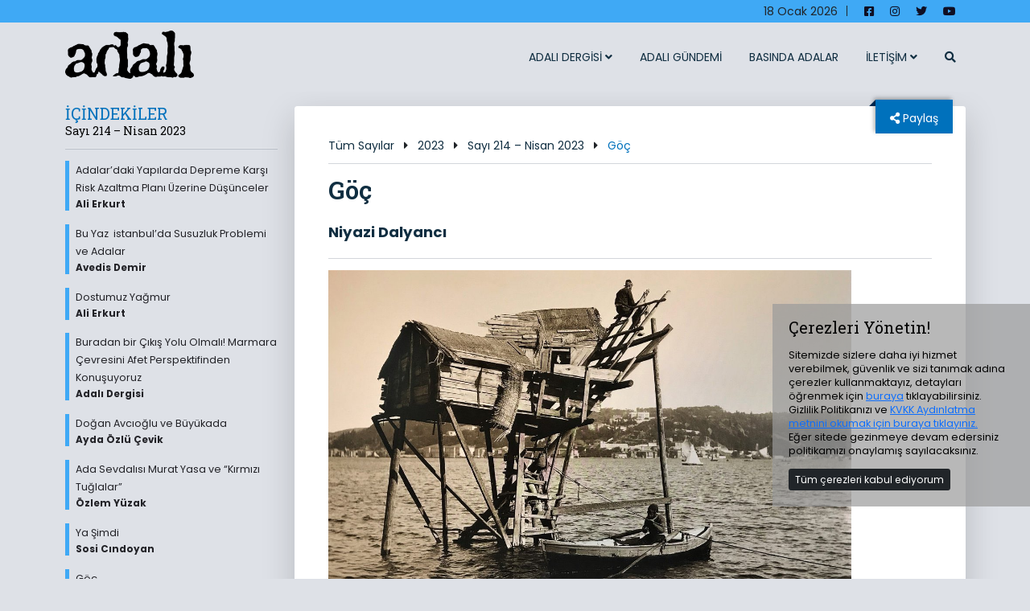

--- FILE ---
content_type: text/html; charset=UTF-8
request_url: https://adalidergisi.com/tum-sayilar/2023/nisan-sayi-214/goc/
body_size: 26003
content:
<!doctype html>

<html lang="tr">
<head>
<meta charset="utf-8">
<meta name="viewport" content="width=device-width, initial-scale=1.0, maximum-scale=1.0, minimum-scale=1.0,user-scalable=no">

<title>Adalı Dergisi | Göç</title>
<meta name="description" content="" />
<meta name="aouthor" content="">

    

    
<meta property="og:url"         content="https://adalidergisi.com/tum-sayilar/2023/nisan-sayi-214/goc/" />
<meta property="og:type"        content="article" />
<meta property="og:title"       content="Göç" />
<meta property="og:image"       content="https://adalidergisi.com/wp-content/uploads/2023/04/beykoz-dalyani.jpg" />
<meta property="og:description" content="Denizden dört, beş metre yükseklikte, direğin üzerinde otuza kırk santim bir tahtanın üzerinde ayakta duran şıracı bağırdı: "Şıraaa!" Dalyan ağzının iki yanında duran kara zift boyalı mavnalardaki tayfalar güneş altında mayıştıkları yerlerinden fırlayıp iplere yapıştılar. Karada, mağzanın önünde Andriko reis yuvarlana yuvarlana koşuşturmaya başladı: "Paluk geldi, paluk geldi, kıpırdayın biraz." Kıyıdaki tayfalarla patalyaya binip dalyana doğru kürek çekmeye başladılar." />




<link rel="apple-touch-icon" sizes="57x57" href="https://adalidergisi.com/wp-content/themes/adalidergisi/assets/favicon/apple-icon-57x57.png">
<link rel="apple-touch-icon" sizes="60x60" href="https://adalidergisi.com/wp-content/themes/adalidergisi/assets/favicon/apple-icon-60x60.png">
<link rel="apple-touch-icon" sizes="72x72" href="https://adalidergisi.com/wp-content/themes/adalidergisi/assets/favicon/apple-icon-72x72.png">
<link rel="apple-touch-icon" sizes="76x76" href="https://adalidergisi.com/wp-content/themes/adalidergisi/assets/favicon/apple-icon-76x76.png">
<link rel="apple-touch-icon" sizes="114x114" href="https://adalidergisi.com/wp-content/themes/adalidergisi/assets/favicon/apple-icon-114x114.png">
<link rel="apple-touch-icon" sizes="120x120" href="https://adalidergisi.com/wp-content/themes/adalidergisi/assets/favicon/apple-icon-120x120.png">
<link rel="apple-touch-icon" sizes="144x144" href="https://adalidergisi.com/wp-content/themes/adalidergisi/assets/favicon/apple-icon-144x144.png">
<link rel="apple-touch-icon" sizes="152x152" href="https://adalidergisi.com/wp-content/themes/adalidergisi/assets/favicon/apple-icon-152x152.png">
<link rel="apple-touch-icon" sizes="180x180" href="https://adalidergisi.com/wp-content/themes/adalidergisi/assets/favicon/apple-icon-180x180.png">
<link rel="icon" type="image/png" sizes="192x192"  href="https://adalidergisi.com/wp-content/themes/adalidergisi/assets/favicon/android-icon-192x192.png">
<link rel="icon" type="image/png" sizes="32x32" href="https://adalidergisi.com/wp-content/themes/adalidergisi/assets/favicon/favicon-32x32.png">
<link rel="icon" type="image/png" sizes="96x96" href="https://adalidergisi.com/wp-content/themes/adalidergisi/assets/favicon/favicon-96x96.png">
<link rel="icon" type="image/png" sizes="16x16" href="https://adalidergisi.com/wp-content/themes/adalidergisi/assets/favicon/favicon-16x16.png">
<link rel="manifest" href="https://adalidergisi.com/wp-content/themes/adalidergisi/assets/favicon/manifest.json">
<meta name="msapplication-TileColor" content="#ffffff">
<meta name="msapplication-TileImage" content="/assets/favicon/ms-icon-144x144.png">
<meta name="theme-color" content="#ffffff">    
    <meta name="google" content="notranslate" />
    <link rel="stylesheet" href="https://use.typekit.net/xny5ngl.css">
<link rel="preconnect" href="https://fonts.googleapis.com">
<link rel="preconnect" href="https://fonts.gstatic.com" crossorigin>
<link href="https://fonts.googleapis.com/css2?family=Poppins:ital,wght@0,100;0,300;0,400;0,700;1,600;1,700&display=swap" rel="stylesheet">
<link href="https://cdn.jsdelivr.net/npm/bootstrap@5.0.2/dist/css/bootstrap.min.css" rel="stylesheet" integrity="sha384-EVSTQN3/azprG1Anm3QDgpJLIm9Nao0Yz1ztcQTwFspd3yD65VohhpuuCOmLASjC" crossorigin="anonymous">
<link rel="stylesheet" href="https://use.fontawesome.com/releases/v5.15.4/css/all.css" integrity="sha384-DyZ88mC6Up2uqS4h/KRgHuoeGwBcD4Ng9SiP4dIRy0EXTlnuz47vAwmeGwVChigm" crossorigin="anonymous">
<script src="https://adalidergisi.com/wp-content/themes/adalidergisi/assets/js/librarys/jquery-3.6.0.min.js"></script>
<link rel="preconnect" href="https://fonts.googleapis.com">
<link rel="preconnect" href="https://fonts.gstatic.com" crossorigin>
<link rel="preconnect" href="https://fonts.googleapis.com">
<link rel="preconnect" href="https://fonts.gstatic.com" crossorigin>
<link href="https://fonts.googleapis.com/css2?family=Roboto+Slab:wght@100;300;400;600&display=swap" rel="stylesheet">
<link rel="preconnect" href="https://fonts.googleapis.com">
<link rel="preconnect" href="https://fonts.gstatic.com" crossorigin>
<link href="https://fonts.googleapis.com/css2?family=Open+Sans:ital,wght@0,300;0,400;0,600;1,300;1,400;1,600&display=swap" rel="stylesheet">
<link href="https://adalidergisi.com/wp-content/themes/adalidergisi/assets/css/single-page.min.css" rel="stylesheet">
<link href="https://adalidergisi.com/wp-content/themes/adalidergisi/assets/css/icindekiler.min.css" rel="stylesheet">

<script src="//cdn.jsdelivr.net/npm/sweetalert2@11"></script>
<script src="https://cdn.jsdelivr.net/npm/vue@2/dist/vue.js"></script>
<script src="https://cdn.jsdelivr.net/npm/axios/dist/axios.min.js"></script>




<link rel="stylesheet" href="https://cdnjs.cloudflare.com/ajax/libs/animate.css/4.1.1/animate.min.css"/>
<script async src="https://www.googletagmanager.com/gtag/js?id=G-78BW91NZVP"></script>
<!-- Global site tag (gtag.js) - Google Analytics -->
<script async src="https://www.googletagmanager.com/gtag/js?id=G-HT19VH510M"></script>
<script>
  window.dataLayer = window.dataLayer || [];
  function gtag(){dataLayer.push(arguments);}
  gtag('js', new Date());

  gtag('config', 'G-HT19VH510M');
</script>
<!-- Global site tag (gtag.js) - Google Analytics -->
<script async src="https://www.googletagmanager.com/gtag/js?id=UA-200650046-2"></script>
<script>
  window.dataLayer = window.dataLayer || [];
  function gtag(){dataLayer.push(arguments);}
  gtag('js', new Date());

  gtag('config', 'UA-200650046-2');
</script>

<title>Göç &#8211; Adalı Dergisi</title>
<meta name='robots' content='max-image-preview:large' />
<link rel='dns-prefetch' href='//www.googletagmanager.com' />
<link rel="alternate" title="oEmbed (JSON)" type="application/json+oembed" href="https://adalidergisi.com/wp-json/oembed/1.0/embed?url=https%3A%2F%2Fadalidergisi.com%2Ftum-sayilar%2F2023%2Fnisan-sayi-214%2Fgoc%2F" />
<link rel="alternate" title="oEmbed (XML)" type="text/xml+oembed" href="https://adalidergisi.com/wp-json/oembed/1.0/embed?url=https%3A%2F%2Fadalidergisi.com%2Ftum-sayilar%2F2023%2Fnisan-sayi-214%2Fgoc%2F&#038;format=xml" />
<style id='wp-img-auto-sizes-contain-inline-css' type='text/css'>
img:is([sizes=auto i],[sizes^="auto," i]){contain-intrinsic-size:3000px 1500px}
/*# sourceURL=wp-img-auto-sizes-contain-inline-css */
</style>
<link rel='stylesheet' id='twb-open-sans-css' href='https://fonts.googleapis.com/css?family=Open+Sans%3A300%2C400%2C500%2C600%2C700%2C800&#038;display=swap&#038;ver=6.9' type='text/css' media='all' />
<link rel='stylesheet' id='twbbwg-global-css' href='https://adalidergisi.com/wp-content/plugins/photo-gallery/booster/assets/css/global.css?ver=1.0.0' type='text/css' media='all' />
<style id='wp-emoji-styles-inline-css' type='text/css'>

	img.wp-smiley, img.emoji {
		display: inline !important;
		border: none !important;
		box-shadow: none !important;
		height: 1em !important;
		width: 1em !important;
		margin: 0 0.07em !important;
		vertical-align: -0.1em !important;
		background: none !important;
		padding: 0 !important;
	}
/*# sourceURL=wp-emoji-styles-inline-css */
</style>
<style id='wp-block-library-inline-css' type='text/css'>
:root{--wp-block-synced-color:#7a00df;--wp-block-synced-color--rgb:122,0,223;--wp-bound-block-color:var(--wp-block-synced-color);--wp-editor-canvas-background:#ddd;--wp-admin-theme-color:#007cba;--wp-admin-theme-color--rgb:0,124,186;--wp-admin-theme-color-darker-10:#006ba1;--wp-admin-theme-color-darker-10--rgb:0,107,160.5;--wp-admin-theme-color-darker-20:#005a87;--wp-admin-theme-color-darker-20--rgb:0,90,135;--wp-admin-border-width-focus:2px}@media (min-resolution:192dpi){:root{--wp-admin-border-width-focus:1.5px}}.wp-element-button{cursor:pointer}:root .has-very-light-gray-background-color{background-color:#eee}:root .has-very-dark-gray-background-color{background-color:#313131}:root .has-very-light-gray-color{color:#eee}:root .has-very-dark-gray-color{color:#313131}:root .has-vivid-green-cyan-to-vivid-cyan-blue-gradient-background{background:linear-gradient(135deg,#00d084,#0693e3)}:root .has-purple-crush-gradient-background{background:linear-gradient(135deg,#34e2e4,#4721fb 50%,#ab1dfe)}:root .has-hazy-dawn-gradient-background{background:linear-gradient(135deg,#faaca8,#dad0ec)}:root .has-subdued-olive-gradient-background{background:linear-gradient(135deg,#fafae1,#67a671)}:root .has-atomic-cream-gradient-background{background:linear-gradient(135deg,#fdd79a,#004a59)}:root .has-nightshade-gradient-background{background:linear-gradient(135deg,#330968,#31cdcf)}:root .has-midnight-gradient-background{background:linear-gradient(135deg,#020381,#2874fc)}:root{--wp--preset--font-size--normal:16px;--wp--preset--font-size--huge:42px}.has-regular-font-size{font-size:1em}.has-larger-font-size{font-size:2.625em}.has-normal-font-size{font-size:var(--wp--preset--font-size--normal)}.has-huge-font-size{font-size:var(--wp--preset--font-size--huge)}.has-text-align-center{text-align:center}.has-text-align-left{text-align:left}.has-text-align-right{text-align:right}.has-fit-text{white-space:nowrap!important}#end-resizable-editor-section{display:none}.aligncenter{clear:both}.items-justified-left{justify-content:flex-start}.items-justified-center{justify-content:center}.items-justified-right{justify-content:flex-end}.items-justified-space-between{justify-content:space-between}.screen-reader-text{border:0;clip-path:inset(50%);height:1px;margin:-1px;overflow:hidden;padding:0;position:absolute;width:1px;word-wrap:normal!important}.screen-reader-text:focus{background-color:#ddd;clip-path:none;color:#444;display:block;font-size:1em;height:auto;left:5px;line-height:normal;padding:15px 23px 14px;text-decoration:none;top:5px;width:auto;z-index:100000}html :where(.has-border-color){border-style:solid}html :where([style*=border-top-color]){border-top-style:solid}html :where([style*=border-right-color]){border-right-style:solid}html :where([style*=border-bottom-color]){border-bottom-style:solid}html :where([style*=border-left-color]){border-left-style:solid}html :where([style*=border-width]){border-style:solid}html :where([style*=border-top-width]){border-top-style:solid}html :where([style*=border-right-width]){border-right-style:solid}html :where([style*=border-bottom-width]){border-bottom-style:solid}html :where([style*=border-left-width]){border-left-style:solid}html :where(img[class*=wp-image-]){height:auto;max-width:100%}:where(figure){margin:0 0 1em}html :where(.is-position-sticky){--wp-admin--admin-bar--position-offset:var(--wp-admin--admin-bar--height,0px)}@media screen and (max-width:600px){html :where(.is-position-sticky){--wp-admin--admin-bar--position-offset:0px}}

/*# sourceURL=wp-block-library-inline-css */
</style><style id='global-styles-inline-css' type='text/css'>
:root{--wp--preset--aspect-ratio--square: 1;--wp--preset--aspect-ratio--4-3: 4/3;--wp--preset--aspect-ratio--3-4: 3/4;--wp--preset--aspect-ratio--3-2: 3/2;--wp--preset--aspect-ratio--2-3: 2/3;--wp--preset--aspect-ratio--16-9: 16/9;--wp--preset--aspect-ratio--9-16: 9/16;--wp--preset--color--black: #000000;--wp--preset--color--cyan-bluish-gray: #abb8c3;--wp--preset--color--white: #ffffff;--wp--preset--color--pale-pink: #f78da7;--wp--preset--color--vivid-red: #cf2e2e;--wp--preset--color--luminous-vivid-orange: #ff6900;--wp--preset--color--luminous-vivid-amber: #fcb900;--wp--preset--color--light-green-cyan: #7bdcb5;--wp--preset--color--vivid-green-cyan: #00d084;--wp--preset--color--pale-cyan-blue: #8ed1fc;--wp--preset--color--vivid-cyan-blue: #0693e3;--wp--preset--color--vivid-purple: #9b51e0;--wp--preset--gradient--vivid-cyan-blue-to-vivid-purple: linear-gradient(135deg,rgb(6,147,227) 0%,rgb(155,81,224) 100%);--wp--preset--gradient--light-green-cyan-to-vivid-green-cyan: linear-gradient(135deg,rgb(122,220,180) 0%,rgb(0,208,130) 100%);--wp--preset--gradient--luminous-vivid-amber-to-luminous-vivid-orange: linear-gradient(135deg,rgb(252,185,0) 0%,rgb(255,105,0) 100%);--wp--preset--gradient--luminous-vivid-orange-to-vivid-red: linear-gradient(135deg,rgb(255,105,0) 0%,rgb(207,46,46) 100%);--wp--preset--gradient--very-light-gray-to-cyan-bluish-gray: linear-gradient(135deg,rgb(238,238,238) 0%,rgb(169,184,195) 100%);--wp--preset--gradient--cool-to-warm-spectrum: linear-gradient(135deg,rgb(74,234,220) 0%,rgb(151,120,209) 20%,rgb(207,42,186) 40%,rgb(238,44,130) 60%,rgb(251,105,98) 80%,rgb(254,248,76) 100%);--wp--preset--gradient--blush-light-purple: linear-gradient(135deg,rgb(255,206,236) 0%,rgb(152,150,240) 100%);--wp--preset--gradient--blush-bordeaux: linear-gradient(135deg,rgb(254,205,165) 0%,rgb(254,45,45) 50%,rgb(107,0,62) 100%);--wp--preset--gradient--luminous-dusk: linear-gradient(135deg,rgb(255,203,112) 0%,rgb(199,81,192) 50%,rgb(65,88,208) 100%);--wp--preset--gradient--pale-ocean: linear-gradient(135deg,rgb(255,245,203) 0%,rgb(182,227,212) 50%,rgb(51,167,181) 100%);--wp--preset--gradient--electric-grass: linear-gradient(135deg,rgb(202,248,128) 0%,rgb(113,206,126) 100%);--wp--preset--gradient--midnight: linear-gradient(135deg,rgb(2,3,129) 0%,rgb(40,116,252) 100%);--wp--preset--font-size--small: 13px;--wp--preset--font-size--medium: 20px;--wp--preset--font-size--large: 36px;--wp--preset--font-size--x-large: 42px;--wp--preset--spacing--20: 0.44rem;--wp--preset--spacing--30: 0.67rem;--wp--preset--spacing--40: 1rem;--wp--preset--spacing--50: 1.5rem;--wp--preset--spacing--60: 2.25rem;--wp--preset--spacing--70: 3.38rem;--wp--preset--spacing--80: 5.06rem;--wp--preset--shadow--natural: 6px 6px 9px rgba(0, 0, 0, 0.2);--wp--preset--shadow--deep: 12px 12px 50px rgba(0, 0, 0, 0.4);--wp--preset--shadow--sharp: 6px 6px 0px rgba(0, 0, 0, 0.2);--wp--preset--shadow--outlined: 6px 6px 0px -3px rgb(255, 255, 255), 6px 6px rgb(0, 0, 0);--wp--preset--shadow--crisp: 6px 6px 0px rgb(0, 0, 0);}:where(.is-layout-flex){gap: 0.5em;}:where(.is-layout-grid){gap: 0.5em;}body .is-layout-flex{display: flex;}.is-layout-flex{flex-wrap: wrap;align-items: center;}.is-layout-flex > :is(*, div){margin: 0;}body .is-layout-grid{display: grid;}.is-layout-grid > :is(*, div){margin: 0;}:where(.wp-block-columns.is-layout-flex){gap: 2em;}:where(.wp-block-columns.is-layout-grid){gap: 2em;}:where(.wp-block-post-template.is-layout-flex){gap: 1.25em;}:where(.wp-block-post-template.is-layout-grid){gap: 1.25em;}.has-black-color{color: var(--wp--preset--color--black) !important;}.has-cyan-bluish-gray-color{color: var(--wp--preset--color--cyan-bluish-gray) !important;}.has-white-color{color: var(--wp--preset--color--white) !important;}.has-pale-pink-color{color: var(--wp--preset--color--pale-pink) !important;}.has-vivid-red-color{color: var(--wp--preset--color--vivid-red) !important;}.has-luminous-vivid-orange-color{color: var(--wp--preset--color--luminous-vivid-orange) !important;}.has-luminous-vivid-amber-color{color: var(--wp--preset--color--luminous-vivid-amber) !important;}.has-light-green-cyan-color{color: var(--wp--preset--color--light-green-cyan) !important;}.has-vivid-green-cyan-color{color: var(--wp--preset--color--vivid-green-cyan) !important;}.has-pale-cyan-blue-color{color: var(--wp--preset--color--pale-cyan-blue) !important;}.has-vivid-cyan-blue-color{color: var(--wp--preset--color--vivid-cyan-blue) !important;}.has-vivid-purple-color{color: var(--wp--preset--color--vivid-purple) !important;}.has-black-background-color{background-color: var(--wp--preset--color--black) !important;}.has-cyan-bluish-gray-background-color{background-color: var(--wp--preset--color--cyan-bluish-gray) !important;}.has-white-background-color{background-color: var(--wp--preset--color--white) !important;}.has-pale-pink-background-color{background-color: var(--wp--preset--color--pale-pink) !important;}.has-vivid-red-background-color{background-color: var(--wp--preset--color--vivid-red) !important;}.has-luminous-vivid-orange-background-color{background-color: var(--wp--preset--color--luminous-vivid-orange) !important;}.has-luminous-vivid-amber-background-color{background-color: var(--wp--preset--color--luminous-vivid-amber) !important;}.has-light-green-cyan-background-color{background-color: var(--wp--preset--color--light-green-cyan) !important;}.has-vivid-green-cyan-background-color{background-color: var(--wp--preset--color--vivid-green-cyan) !important;}.has-pale-cyan-blue-background-color{background-color: var(--wp--preset--color--pale-cyan-blue) !important;}.has-vivid-cyan-blue-background-color{background-color: var(--wp--preset--color--vivid-cyan-blue) !important;}.has-vivid-purple-background-color{background-color: var(--wp--preset--color--vivid-purple) !important;}.has-black-border-color{border-color: var(--wp--preset--color--black) !important;}.has-cyan-bluish-gray-border-color{border-color: var(--wp--preset--color--cyan-bluish-gray) !important;}.has-white-border-color{border-color: var(--wp--preset--color--white) !important;}.has-pale-pink-border-color{border-color: var(--wp--preset--color--pale-pink) !important;}.has-vivid-red-border-color{border-color: var(--wp--preset--color--vivid-red) !important;}.has-luminous-vivid-orange-border-color{border-color: var(--wp--preset--color--luminous-vivid-orange) !important;}.has-luminous-vivid-amber-border-color{border-color: var(--wp--preset--color--luminous-vivid-amber) !important;}.has-light-green-cyan-border-color{border-color: var(--wp--preset--color--light-green-cyan) !important;}.has-vivid-green-cyan-border-color{border-color: var(--wp--preset--color--vivid-green-cyan) !important;}.has-pale-cyan-blue-border-color{border-color: var(--wp--preset--color--pale-cyan-blue) !important;}.has-vivid-cyan-blue-border-color{border-color: var(--wp--preset--color--vivid-cyan-blue) !important;}.has-vivid-purple-border-color{border-color: var(--wp--preset--color--vivid-purple) !important;}.has-vivid-cyan-blue-to-vivid-purple-gradient-background{background: var(--wp--preset--gradient--vivid-cyan-blue-to-vivid-purple) !important;}.has-light-green-cyan-to-vivid-green-cyan-gradient-background{background: var(--wp--preset--gradient--light-green-cyan-to-vivid-green-cyan) !important;}.has-luminous-vivid-amber-to-luminous-vivid-orange-gradient-background{background: var(--wp--preset--gradient--luminous-vivid-amber-to-luminous-vivid-orange) !important;}.has-luminous-vivid-orange-to-vivid-red-gradient-background{background: var(--wp--preset--gradient--luminous-vivid-orange-to-vivid-red) !important;}.has-very-light-gray-to-cyan-bluish-gray-gradient-background{background: var(--wp--preset--gradient--very-light-gray-to-cyan-bluish-gray) !important;}.has-cool-to-warm-spectrum-gradient-background{background: var(--wp--preset--gradient--cool-to-warm-spectrum) !important;}.has-blush-light-purple-gradient-background{background: var(--wp--preset--gradient--blush-light-purple) !important;}.has-blush-bordeaux-gradient-background{background: var(--wp--preset--gradient--blush-bordeaux) !important;}.has-luminous-dusk-gradient-background{background: var(--wp--preset--gradient--luminous-dusk) !important;}.has-pale-ocean-gradient-background{background: var(--wp--preset--gradient--pale-ocean) !important;}.has-electric-grass-gradient-background{background: var(--wp--preset--gradient--electric-grass) !important;}.has-midnight-gradient-background{background: var(--wp--preset--gradient--midnight) !important;}.has-small-font-size{font-size: var(--wp--preset--font-size--small) !important;}.has-medium-font-size{font-size: var(--wp--preset--font-size--medium) !important;}.has-large-font-size{font-size: var(--wp--preset--font-size--large) !important;}.has-x-large-font-size{font-size: var(--wp--preset--font-size--x-large) !important;}
/*# sourceURL=global-styles-inline-css */
</style>

<style id='classic-theme-styles-inline-css' type='text/css'>
/*! This file is auto-generated */
.wp-block-button__link{color:#fff;background-color:#32373c;border-radius:9999px;box-shadow:none;text-decoration:none;padding:calc(.667em + 2px) calc(1.333em + 2px);font-size:1.125em}.wp-block-file__button{background:#32373c;color:#fff;text-decoration:none}
/*# sourceURL=/wp-includes/css/classic-themes.min.css */
</style>
<link rel='stylesheet' id='bwg_fonts-css' href='https://adalidergisi.com/wp-content/plugins/photo-gallery/css/bwg-fonts/fonts.css?ver=0.0.1' type='text/css' media='all' />
<link rel='stylesheet' id='sumoselect-css' href='https://adalidergisi.com/wp-content/plugins/photo-gallery/css/sumoselect.min.css?ver=3.4.6' type='text/css' media='all' />
<link rel='stylesheet' id='mCustomScrollbar-css' href='https://adalidergisi.com/wp-content/plugins/photo-gallery/css/jquery.mCustomScrollbar.min.css?ver=3.1.5' type='text/css' media='all' />
<link rel='stylesheet' id='bwg_googlefonts-css' href='https://fonts.googleapis.com/css?family=Ubuntu&#038;subset=greek,latin,greek-ext,vietnamese,cyrillic-ext,latin-ext,cyrillic' type='text/css' media='all' />
<link rel='stylesheet' id='bwg_frontend-css' href='https://adalidergisi.com/wp-content/plugins/photo-gallery/css/styles.min.css?ver=1.8.35' type='text/css' media='all' />
<link rel='stylesheet' id='site-css' href='https://adalidergisi.com/wp-content/themes/adalidergisi/assets/css/tema.min.css?ver=5.8.0' type='text/css' media='all' />
<link rel='stylesheet' id='style-css' href='https://adalidergisi.com/wp-content/themes/adalidergisi/style.css?ver=6.9' type='text/css' media='all' />
<script type="text/javascript" src="https://adalidergisi.com/wp-includes/js/jquery/jquery.min.js?ver=3.7.1" id="jquery-core-js"></script>
<script type="text/javascript" src="https://adalidergisi.com/wp-includes/js/jquery/jquery-migrate.min.js?ver=3.4.1" id="jquery-migrate-js"></script>
<script type="text/javascript" src="https://adalidergisi.com/wp-content/plugins/photo-gallery/booster/assets/js/circle-progress.js?ver=1.2.2" id="twbbwg-circle-js"></script>
<script type="text/javascript" id="twbbwg-global-js-extra">
/* <![CDATA[ */
var twb = {"nonce":"ccdaf06df5","ajax_url":"https://adalidergisi.com/wp-admin/admin-ajax.php","plugin_url":"https://adalidergisi.com/wp-content/plugins/photo-gallery/booster","href":"https://adalidergisi.com/wp-admin/admin.php?page=twbbwg_photo-gallery"};
var twb = {"nonce":"ccdaf06df5","ajax_url":"https://adalidergisi.com/wp-admin/admin-ajax.php","plugin_url":"https://adalidergisi.com/wp-content/plugins/photo-gallery/booster","href":"https://adalidergisi.com/wp-admin/admin.php?page=twbbwg_photo-gallery"};
//# sourceURL=twbbwg-global-js-extra
/* ]]> */
</script>
<script type="text/javascript" src="https://adalidergisi.com/wp-content/plugins/photo-gallery/booster/assets/js/global.js?ver=1.0.0" id="twbbwg-global-js"></script>
<script type="text/javascript" src="https://adalidergisi.com/wp-content/plugins/photo-gallery/js/jquery.sumoselect.min.js?ver=3.4.6" id="sumoselect-js"></script>
<script type="text/javascript" src="https://adalidergisi.com/wp-content/plugins/photo-gallery/js/tocca.min.js?ver=2.0.9" id="bwg_mobile-js"></script>
<script type="text/javascript" src="https://adalidergisi.com/wp-content/plugins/photo-gallery/js/jquery.mCustomScrollbar.concat.min.js?ver=3.1.5" id="mCustomScrollbar-js"></script>
<script type="text/javascript" src="https://adalidergisi.com/wp-content/plugins/photo-gallery/js/jquery.fullscreen.min.js?ver=0.6.0" id="jquery-fullscreen-js"></script>
<script type="text/javascript" id="bwg_frontend-js-extra">
/* <![CDATA[ */
var bwg_objectsL10n = {"bwg_field_required":"field is required.","bwg_mail_validation":"This is not a valid email address.","bwg_search_result":"There are no images matching your search.","bwg_select_tag":"Select Tag","bwg_order_by":"Order By","bwg_search":"Search","bwg_show_ecommerce":"Show Ecommerce","bwg_hide_ecommerce":"Hide Ecommerce","bwg_show_comments":"Show Comments","bwg_hide_comments":"Hide Comments","bwg_restore":"Restore","bwg_maximize":"Maximize","bwg_fullscreen":"Fullscreen","bwg_exit_fullscreen":"Exit Fullscreen","bwg_search_tag":"SEARCH...","bwg_tag_no_match":"No tags found","bwg_all_tags_selected":"All tags selected","bwg_tags_selected":"tags selected","play":"Play","pause":"Pause","is_pro":"","bwg_play":"Play","bwg_pause":"Pause","bwg_hide_info":"Hide info","bwg_show_info":"Show info","bwg_hide_rating":"Hide rating","bwg_show_rating":"Show rating","ok":"Ok","cancel":"Cancel","select_all":"Select all","lazy_load":"0","lazy_loader":"https://adalidergisi.com/wp-content/plugins/photo-gallery/images/ajax_loader.png","front_ajax":"0","bwg_tag_see_all":"see all tags","bwg_tag_see_less":"see less tags"};
//# sourceURL=bwg_frontend-js-extra
/* ]]> */
</script>
<script type="text/javascript" src="https://adalidergisi.com/wp-content/plugins/photo-gallery/js/scripts.min.js?ver=1.8.35" id="bwg_frontend-js"></script>

<!-- Site Kit tarafından eklenen Google etiketi (gtag.js) snippet&#039;i -->
<!-- Google Analytics snippet added by Site Kit -->
<script type="text/javascript" src="https://www.googletagmanager.com/gtag/js?id=G-HT19VH510M" id="google_gtagjs-js" async></script>
<script type="text/javascript" id="google_gtagjs-js-after">
/* <![CDATA[ */
window.dataLayer = window.dataLayer || [];function gtag(){dataLayer.push(arguments);}
gtag("set","linker",{"domains":["adalidergisi.com"]});
gtag("js", new Date());
gtag("set", "developer_id.dZTNiMT", true);
gtag("config", "G-HT19VH510M");
 window._googlesitekit = window._googlesitekit || {}; window._googlesitekit.throttledEvents = []; window._googlesitekit.gtagEvent = (name, data) => { var key = JSON.stringify( { name, data } ); if ( !! window._googlesitekit.throttledEvents[ key ] ) { return; } window._googlesitekit.throttledEvents[ key ] = true; setTimeout( () => { delete window._googlesitekit.throttledEvents[ key ]; }, 5 ); gtag( "event", name, { ...data, event_source: "site-kit" } ); }; 
//# sourceURL=google_gtagjs-js-after
/* ]]> */
</script>
<link rel="https://api.w.org/" href="https://adalidergisi.com/wp-json/" /><link rel="alternate" title="JSON" type="application/json" href="https://adalidergisi.com/wp-json/wp/v2/posts/5545" /><link rel="EditURI" type="application/rsd+xml" title="RSD" href="https://adalidergisi.com/xmlrpc.php?rsd" />
<link rel="canonical" href="https://adalidergisi.com/tum-sayilar/2023/nisan-sayi-214/goc/" />
<link rel='shortlink' href='https://adalidergisi.com/?p=5545' />
<meta name="generator" content="Site Kit by Google 1.170.0" />		<style type="text/css" id="wp-custom-css">
			#logo-container2 img {
    position: absolute;
    left: 0;
    top: 10px;
    width: 160px;
    height: auto;
    z-index: +1;
}
.gazete_diger {
            height: 0;
            overflow: hidden;
            transition: height 0.5s ease-out;
            background-color: rgba(237, 235, 186,0.22);
        }
        .gazete_diger_container {
            margin-bottom: 10px;
        }

@media only screen and (max-width: 420px) {

.dergi-sayi-container .dergi-tarihi {
    margin-top: 3px;
    font-size: 0.95rem;
}
.dergi-sayi-container .dergi-son-sayi {
    width: fit-content;
    padding: 8px 7px;
    position: absolute;
    top: -5px;
    left: 102px;
    box-shadow: 2px 1px 2px #010d1b;
    font-size: 0.7rem;
}
}

.gazete_diger {
            height: 0;
            overflow: hidden;
            transition: height 0.5s ease-out;
            background-color: rgba(237, 235, 186,0.22);
        }
        .gazete_diger_container {
            margin-bottom: 10px;
        }

ol {
  list-style: decimal outside;
  margin-left: 1.5em; /* rakam ile metin arası */
  padding-left: 0;
	padding-bottom:16px;
}
ol li{ line-height:1.6}
.sunum-yazisi_cont p{ line-height:1.6rem !important; 
margin-bottom:1.3rem !important}


		</style>
		


</head>

<body style="background-color:var(--bg-body);">




<div id="preload-container"><img src="https://adalidergisi.com/assets/img/preload.gif" alt=""></div>
<div id="yukari"><i class="fa fa-arrow-up"></i></div>
    
<nav class="sticky-top">
  
  <div class="p-2 pt-0 pb-0 bg-mavi">
      <div class="container">
        <div class="row">
          <div id="nav1" class=" d-flex justify-content-end ">
                <div class="pt-2 pb-2 m-0">18 Ocak 2026 </div>
                <div id="sosyal-media" class="pt-2 pb-2 m-0 d-none d-lg-block">
                  
                <span id="icon-ayrac" style="margin-left:10px; font-weight:300">|</span>
                
                
                <a href="https://www.facebook.com/AdaliDergisi/" target="_blank" class=" pt-2 pb-2"><i class="fab fa-facebook-square"></i></a>
                <a href="https://www.instagram.com/adalidergisi/" target="_blank"  class=" pt-2 pb-2"><i class="fab fa-instagram"></i></a>
                <a href="https://www.youtube.com/AdaliDergisi" target="_blank"  class=" pt-2 pb-2"><i class="fab fa-twitter"></i></a>
                <a href="https://twitter.com/adalidergisi" target="_blank"  class=" pt-2 pb-2" style="padding-right:12px;"><i class="fab fa-youtube"></i></a>
              </div>
          </div>
        </div>
      </div>
  </div>


  <div class="p-3 pt-0 pb-0" style="background-color:var(--bg-body);">
      <div class="container">
        <div class="row">
          <div class="col-6 col-md-4">                <div id="logo-container2">
                <a href="https://adalidergisi.com/" class="custom-logo-link" rel="home"><img width="560" height="210" src="https://adalidergisi.com/wp-content/uploads/2022/10/adali-yeni-logo.png" class="custom-logo" alt="Adalı Dergisi" decoding="async" srcset="https://adalidergisi.com/wp-content/uploads/2022/10/adali-yeni-logo.png 560w, https://adalidergisi.com/wp-content/uploads/2022/10/adali-yeni-logo-300x113.png 300w" sizes="(max-width: 560px) 100vw, 560px" data-filigran="Bu görselin filigranı" /></a>                </div>
                </div>
          <div class="col-6 col-md-8 d-flex  align-items-center justify-content-end">
            
<div id="mobil-menu-ackapa" class="d-block d-lg-none mt-5" >
<p style="font-size:2rem;"><i class="fas fa-bars"></i></p>

</div>


<section style="width:0px; height:0px; position:relative;">
<div id="genel-arama-kutusu-container">
<form class="col-12 col-md-6 p-5"  action="https://adalidergisi.com/" role="search" method="get" >
<label style="color:white; font-size:1.7rem;" class="mb-2">Sitede Ara</label>
<div class="input-group">
<input id="extbul" type="text" name="s" class="form-control form-control-lg shadow-none " aria-label="button">
<button class="btn btn-info shadow-none btn-lg" type="submit"><i class="fas fa-search"></i></button>

</div>
<label id="genel-arama-kutusu-iptal" class="mt-3 "><i class="fas fa-times-circle"></i> Vazgeç</label>
</form>
</div>
</section>










<div id="menu-top-container"  class="d-none d-lg-flex d-flex flex-column align-items-end justify-items-center position-relative" >

<div class="menu-mobil-menu-container"><ul id="extnav" class="extnav-menu"><li id="nav-menu-item-548" class="main-menu-item  menu-item-even menu-item-depth-0 menu-item menu-item-type-custom menu-item-object-custom menu-item-has-children"><a class="menu-link main-menu-link">ADALI DERGİSİ</a>
<ul class="animated flipInY sub-menu menu-odd  menu-depth-1">
	<li id="nav-menu-item-545" class="sub-menu-item  menu-item-odd menu-item-depth-1 menu-item menu-item-type-post_type menu-item-object-page"><a href="https://adalidergisi.com/hakkimizda/" class="menu-link sub-menu-link">Hakkımızda</a></li>
	<li id="nav-menu-item-546" class="sub-menu-item  menu-item-odd menu-item-depth-1 menu-item menu-item-type-post_type menu-item-object-page"><a href="https://adalidergisi.com/yazarlarimiz/" class="menu-link sub-menu-link">Yazarlarımız</a></li>
	<li id="nav-menu-item-547" class="sub-menu-item  menu-item-odd menu-item-depth-1 menu-item menu-item-type-post_type menu-item-object-page"><a href="https://adalidergisi.com/kunye/" class="menu-link sub-menu-link">Künye</a></li>
	<li id="nav-menu-item-555" class="sub-menu-item  menu-item-odd menu-item-depth-1 menu-item menu-item-type-taxonomy menu-item-object-category current-post-ancestor"><a href="https://adalidergisi.com/category/tum-sayilar/" class="menu-link sub-menu-link">Tüm Sayılar</a></li>
	<li id="nav-menu-item-553" class="sub-menu-item  menu-item-odd menu-item-depth-1 menu-item menu-item-type-custom menu-item-object-custom"><a target="_blank" href="https://adaliyayinlari.com" class="menu-link sub-menu-link">Adalı Yayınları</a></li>
	<li id="nav-menu-item-1436" class="sub-menu-item  menu-item-odd menu-item-depth-1 menu-item menu-item-type-custom menu-item-object-custom"><a target="_blank" href="https://play.google.com/store/apps/details?id=com.extrarenk.com.adalidergisi" class="menu-link sub-menu-link">Android APP</a></li>
	<li id="nav-menu-item-554" class="sub-menu-item  menu-item-odd menu-item-depth-1 menu-item menu-item-type-custom menu-item-object-custom"><a class="menu-link sub-menu-link">E.Posta Bültenleri</a></li>
	<li id="nav-menu-item-3109" class="sub-menu-item  menu-item-odd menu-item-depth-1 menu-item menu-item-type-custom menu-item-object-custom"><a target="_blank" href="https://bit.ly/3IeuKYE" class="menu-link sub-menu-link">Adalı Yayınları</a></li>
</ul>
</li>
<li id="nav-menu-item-549" class="main-menu-item  menu-item-even menu-item-depth-0 menu-item menu-item-type-taxonomy menu-item-object-category"><a href="https://adalidergisi.com/category/gundem/" class="menu-link main-menu-link">ADALI GÜNDEMİ</a></li>
<li id="nav-menu-item-550" class="main-menu-item  menu-item-even menu-item-depth-0 menu-item menu-item-type-taxonomy menu-item-object-category"><a href="https://adalidergisi.com/category/basinda-adalar/" class="menu-link main-menu-link">BASINDA ADALAR</a></li>
<li id="nav-menu-item-577" class="main-menu-item  menu-item-even menu-item-depth-0 menu-item menu-item-type-custom menu-item-object-custom menu-item-has-children"><a class="menu-link main-menu-link">İLETİŞİM</a>
<ul class="animated flipInY sub-menu menu-odd  menu-depth-1">
	<li id="nav-menu-item-544" class="sub-menu-item  menu-item-odd menu-item-depth-1 menu-item menu-item-type-post_type menu-item-object-page"><a href="https://adalidergisi.com/bize-ulasin/" class="menu-link sub-menu-link">Bize Ulaşın</a></li>
</ul>
</li>
<li id="nav-menu-item-551" class="main-menu-item  menu-item-even menu-item-depth-0 genel-arama-butonu menu-item menu-item-type-custom menu-item-object-custom"><a class="menu-link main-menu-link"><i class="fas fa-search"></i></a></li>
</ul></div>

</div>
<div id="ext-modal-back">

</div>
        </div>
        </div>
      </div>
  </div>

    
    <div id="fist-nav-golge" class="p-0 m-0">

</div>
</nav>




<section id="single-container">

<div class="p-3 pt-0 pb-2">
      <div class="container">
        <div class="row">
                <div class="col-lg-3">
            <div class="col" >
      
    <div class="row">
      <div id="" class="col d-flex flex-row icindekiler-ackapa">
      <h2 class="me-auto m-0 ">İÇİNDEKİLER<br><span style="font-size:1rem; color:black">Sayı 214 – Nisan 2023</span></h2>
      <h2 class="justify-self-right align-selef-end m-0  icindekiler-ok"><i class="fas fa-chevron-down"></i></h2>
    </div>
  </div>
 <style>

  #icindekiler-container ul,#icindekiler-container ul{list-style: none !important;}
 </style>

  <hr>

	<ul id="icindekiler-container"  style="list-style:none !important">
					

		<li style="list-style:none !important" class=" icindekiler">
			<a href="https://adalidergisi.com/tum-sayilar/2023/nisan-sayi-214/adalardaki-yapilarda-depreme-karsi-risk-azaltma-plani-uzerine-dusunceler/" style="text-align:left !important">Adalar’daki Yapılarda Depreme Karşı Risk Azaltma Planı Üzerine Düşünceler<span style="text-align:left !important" class="yzr">
    	  Ali Erkurt	      </span></a>
		</li>

  				

		<li style="list-style:none !important" class=" icindekiler">
			<a href="https://adalidergisi.com/tum-sayilar/2023/nisan-sayi-214/bu-yaz-istanbulda-susuzluk-problemi-ve-adalar/" style="text-align:left !important">Bu Yaz  istanbul’da Susuzluk Problemi ve Adalar<span style="text-align:left !important" class="yzr">
    	  Avedis Demir	      </span></a>
		</li>

  				

		<li style="list-style:none !important" class=" icindekiler">
			<a href="https://adalidergisi.com/tum-sayilar/2023/nisan-sayi-214/dostumuz-yagmur/" style="text-align:left !important">Dostumuz Yağmur<span style="text-align:left !important" class="yzr">
    	  Ali Erkurt	      </span></a>
		</li>

  				

		<li style="list-style:none !important" class=" icindekiler">
			<a href="https://adalidergisi.com/tum-sayilar/2023/nisan-sayi-214/buradan-bir-cikis-yolu-olmali/" style="text-align:left !important">Buradan bir Çıkış Yolu Olmalı! Marmara Çevresini Afet Perspektifinden Konuşuyoruz<span style="text-align:left !important" class="yzr">
    	  Adalı Dergisi	      </span></a>
		</li>

  				

		<li style="list-style:none !important" class=" icindekiler">
			<a href="https://adalidergisi.com/tum-sayilar/2023/nisan-sayi-214/dogan-avcioglu-ve-buyukada/" style="text-align:left !important">Doğan Avcıoğlu ve Büyükada<span style="text-align:left !important" class="yzr">
    	  Ayda Özlü Çevik	      </span></a>
		</li>

  				

		<li style="list-style:none !important" class=" icindekiler">
			<a href="https://adalidergisi.com/tum-sayilar/2023/nisan-sayi-214/ada-sevdalisi-murat-yasa-ve-kirmizi-tuglalar/" style="text-align:left !important">Ada Sevdalısı Murat Yasa ve &#8220;Kırmızı Tuğlalar&#8221;<span style="text-align:left !important" class="yzr">
    	  Özlem Yüzak	      </span></a>
		</li>

  				

		<li style="list-style:none !important" class=" icindekiler">
			<a href="https://adalidergisi.com/tum-sayilar/2023/nisan-sayi-214/ya-simdi/" style="text-align:left !important">Ya Şimdi<span style="text-align:left !important" class="yzr">
    	  Sosi Cındoyan	      </span></a>
		</li>

  				

		<li style="list-style:none !important" class=" icindekiler">
			<a href="https://adalidergisi.com/tum-sayilar/2023/nisan-sayi-214/goc/" style="text-align:left !important">Göç<span style="text-align:left !important" class="yzr">
    	  Niyazi Dalyancı	      </span></a>
		</li>

  				

		<li style="list-style:none !important" class=" icindekiler">
			<a href="https://adalidergisi.com/tum-sayilar/2023/nisan-sayi-214/24-mart-1998-24-mart-2023-tam-bir-dongu/" style="text-align:left !important">24 Mart 1998 – 24 Mart 2023 – Tam Bir Döngü<span style="text-align:left !important" class="yzr">
    	  Ariana Ferentinou	      </span></a>
		</li>

  				

		<li style="list-style:none !important" class=" icindekiler">
			<a href="https://adalidergisi.com/tum-sayilar/2023/nisan-sayi-214/baba-niyazi/" style="text-align:left !important">Baba Niyazi!<span style="text-align:left !important" class="yzr">
    	  Halim Bulutoğlu	      </span></a>
		</li>

  				

		<li style="list-style:none !important" class=" icindekiler">
			<a href="https://adalidergisi.com/tum-sayilar/2023/nisan-sayi-214/bir-niyazi-dalyanci-vardi/" style="text-align:left !important">Bir Niyazi Dalyancı Vardı&#8230;<span style="text-align:left !important" class="yzr">
    	  Enis Coşkun	      </span></a>
		</li>

  				

		<li style="list-style:none !important" class=" icindekiler">
			<a href="https://adalidergisi.com/tum-sayilar/2023/nisan-sayi-214/niyazi-dalyanciya/" style="text-align:left !important">Niyazi Dalyancı’ya<span style="text-align:left !important" class="yzr">
    	  Turgay Olcayto	      </span></a>
		</li>

  				

		<li style="list-style:none !important" class=" icindekiler">
			<a href="https://adalidergisi.com/tum-sayilar/2023/nisan-sayi-214/niyazi-dalyanci/" style="text-align:left !important">Niyazi Dalyancı<span style="text-align:left !important" class="yzr">
    	  Stratis Korakas	      </span></a>
		</li>

  				

		<li style="list-style:none !important" class=" icindekiler">
			<a href="https://adalidergisi.com/tum-sayilar/2023/nisan-sayi-214/niyazinin-caylari/" style="text-align:left !important">Niyazi&#8217;nin Çayları<span style="text-align:left !important" class="yzr">
    	  Ali Sirmen	      </span></a>
		</li>

  				

		<li style="list-style:none !important" class=" icindekiler">
			<a href="https://adalidergisi.com/tum-sayilar/2023/nisan-sayi-214/beykozlu-niyazi-dalyanci/" style="text-align:left !important">Beykozlu Niyazi Dalyancı<span style="text-align:left !important" class="yzr">
    	  Nazım Alpman	      </span></a>
		</li>

  				

		<li style="list-style:none !important" class=" icindekiler">
			<a href="https://adalidergisi.com/tum-sayilar/2023/nisan-sayi-214/emekli-maasi-meselesi/" style="text-align:left !important">Emekli Maaşı Meselesi<span style="text-align:left !important" class="yzr">
    	  Bercuhi Berberyan	      </span></a>
		</li>

  				

		<li style="list-style:none !important" class=" icindekiler">
			<a href="https://adalidergisi.com/tum-sayilar/2023/nisan-sayi-214/heybeliadada-ege-ve-girit-mutfagi-zehra-bir-mekan-bir-tarif/" style="text-align:left !important">Heybeliada’da Ege ve Girit Mutfağı ZEHRA: Bir Mekan, Bir Tarif<span style="text-align:left !important" class="yzr">
    	  Ayçe Ayyıldız Baturay	      </span></a>
		</li>

  				

		<li style="list-style:none !important" class=" icindekiler">
			<a href="https://adalidergisi.com/gundem/bisikletlerimizi-yaza-hazirliyoruz/" style="text-align:left !important">Bisikletlerimizi Yaza Hazırlıyoruz<span style="text-align:left !important" class="yzr">
    	  Adalı Dergisi	      </span></a>
		</li>

  				

		<li style="list-style:none !important" class=" icindekiler">
			<a href="https://adalidergisi.com/tum-sayilar/2023/nisan-sayi-214/yillar-once-basinda-adalar-nisan-1938/" style="text-align:left !important">Yıllar Önce Basında Adalar: Nisan 1938<span style="text-align:left !important" class="yzr">
    	  Cihan Yiğin	      </span></a>
		</li>

  <a target="_blank" href="https://adaliyayinlari.com/niyazi-dalyanci/adali-yayinlari/83.aspx"><img style="width: 100%; height:auto;" src="https://adalidergisi.com/static/adali-banner.gif"></a>
<br><br>
	</ul>






</div>
<div>



</div>

           
        </div>
                <div class="col-lg-9"> 
        <div class="col-12 shadow-lg rounded bg-beyaz p-4  p-md-5  text-wrap text-break position-relative">

          <div class="paylas-buton"><i class="fas fa-share-alt"></i> Paylaş</div>

        
     

<div class="d-none d-md-block">
<a href="https://adalidergisi.com/category/tum-sayilar/">Tüm Sayılar</a>&nbsp;&nbsp;&nbsp;<i class="fas fa-caret-right"></i>&nbsp;&nbsp;&nbsp;<a href="https://adalidergisi.com/category/tum-sayilar/2023/">2023</a>&nbsp;&nbsp;&nbsp;<i class="fas fa-caret-right"></i>&nbsp;&nbsp;&nbsp;<a href="https://adalidergisi.com/category/tum-sayilar/2023/nisan-sayi-214/" rel="category tag">Sayı 214 – Nisan 2023</a>&nbsp;&nbsp;&nbsp;<i class="fas fa-caret-right"></i>&nbsp;&nbsp;&nbsp;<span class="color-mavi">Göç                </div>
                <hr>
	            <h1 class="entry-title" style="font-size:2.2rem !important; margin-bottom:0px !important;">Göç</h1>            <p class="mb-0 yzr" id="yazar-bilgi" style="font-size:1.3rem;margin-bottom:4px !important"><strong>
                          <a href="https://adalidergisi.com/author/niyazidalyanci/" title="Posts by Niyazi Dalyancı" class="author url fn" rel="author">Niyazi Dalyancı</a><p></p>				 </strong>
            </p>
			<hr>
            

                    
        <img width="100%" style="margin-bottom:7px; max-width:650px" src="https://adalidergisi.com/wp-content/uploads/2023/04/beykoz-dalyani.jpg" alt="">
        <p class="resim-alti pt-0 mt-0" style="text-align:left !important;"></p>
        <p><strong>Ağustos 2003, Adalı dergisi</strong></p>
<p>Denizden dört, beş metre yükseklikte, direğin üzerinde otuza kırk santim bir tahtanın üzerinde ayakta duran şıracı bağırdı: &#8220;Şıraaa!&#8221; Dalyan ağzının iki yanında duran kara zift boyalı mavnalardaki tayfalar güneş altında mayıştıkları yerlerinden fırlayıp iplere yapıştılar. Karada, mağzanın önünde Andriko reis yuvarlana yuvarlana koşuşturmaya başladı: &#8220;Paluk geldi, paluk geldi, kıpırdayın biraz.&#8221; Kıyıdaki tayfalarla patalyaya binip dalyana doğru kürek çekmeye başladılar.</p>
<p>Dalyan ağzını kapatan ağlar çekilip kapatıldı. Patalya içinde iki tayfa dalyanın kıyı tarafındaki yanına cebe koymaya başladılar. Dalyana balık girdiğini gören gençler Yalıköy ve Karacaburun tarafından sandal ve botlarla seyire, kimi de yardıma gelmek için küreklere asıldılar. Zaten toplasan bütün köyün gençleri topu topu yirmi, otuz kişiyi geçmiyordu.</p>
<p>Yan yana iki mavnadaki tayfalar ve gönüllü gençler dalyanın deniz tarafından başlayıp, kıyı tarafına doğru ağları toplamaya başladılar. Dalyanın geniş kenarındaki ağız geçildikten sonra sular çalkalanmaya, balıkların yüzgeçleri görünmeye başladı. &#8220;Hey maşallah, 30 parça var,&#8221; dedi biri. Balıklar cebe girmişti artık. Kuyruk darbeleri suları göğe doğru fışkırtıyor, ortalık tam bir savaş alanına dönüğüyordu. Sıra kancaları takıp balıkları mavnalara çekmeye gelince denizin mavi rengi kızıla dönüşüyordu. Orkinosların her biri 200, 300 kilo çekiyordu. Savaş bitip, balıklar mavnalara çekildi. Mavnalar, dalyan ağzının iki yanındaki yerlerine döndüler. Kıyıdan kalkıp mavnalara bordo eden motora yüklendi orkinoslar. Meraklı ve gönüllü gençler orkinoslarla birlikte dalyana giren kolyosları, ızmaritleri, istavritleri paylaşıp kıyıya döndüler. Bir saat içinde her şey eski dinginliğine döndü. Sanki hiç bir şey olmamış gibi. Şıracı yeniden &#8220;Şıraaa!&#8221; diye bağırana kadar.</p>
<p>***</p>
<p>&#8220;Köprü tamamlandığında buraları çok değişecek.&#8221; dedi Orhan.  Köprü 1974 yılında tamamlandığında orkinoslar zaten Boğaz’dan el etek çekmişlerdi. Beykoz dalyanlarında artık daha küçük balıklar avlanıyordu. Beykoz’daki hane sayısı artmış, tepeler dolmuş, meraklı ve gönüllü gençler yaşlanmış, onların yerlerini alanlarda ise merak kalmamıştı. Gönüllü iş yapmaksa tarihe karışmıştı. Beykoz yolunda trafik tıkanıyor, paralı otoparklar otomobillere yetmiyordu.</p>
<p>Yalılar da hızla el değiştiriyordu. Fazıl amca çoktan ölmüş, kayıkhanesinde sandal ve şarpi yaptığımız eski yalısı satılmış yerine dört dörtlük, mermer rıhtımlı, kaloriferli, beyaz boyalı bir yenisi yapılmıştı. İsviçre’de yaşayan birileri almış diyorlardı. Postacıların yalısı da öyle. Fenerbahçeli ve Lazio’lu Can’ın ailesinin bir zamanlar oturduğu eski yalı da yıkılmış, ona benzemeyen ve her ne hikmetse siyaha boyalı bir başka yapı yükselmişti onun yerinde. Burayı alanlar da başörtüsü – türban mı demeli acabağ- ve entari ile denize giriyorlardı.</p>
<p>İlkönce uskumrular kaybolmuştu, 1960’ların ilk yarısında, sonra orkinoslar. Bizim gibi oltacılar için artık palamut, lüfer curnataları da kalmamıştı.</p>
<hr>
<p id="yazar-bilgi" style="font-size:0.84rem;margin-top:0px !important"">
            Yayınlanma Tarihi: <strong>04 Nisan 2023</strong>&nbsp;&nbsp;/&nbsp;&nbsp;Son Güncellenme: <strong>06 Nisan 2023</strong>
            </p>
                        <hr style="margin-bottom:22px !important">
                        <div class="left-border-mavi">
<h3 class="exth3 ">Bu yazı hakkında yazarımıza ve editörlerimize iletmek istedikleriniz mi var?
<br>Aşağıdaki formu kullanarak kendisine ulaşabilirsiniz.<br>
<span style="font-family:'Open Sans', sans-serif;font-weight:400; font-size:.9rem;">(Bu formdaki bilgiler, yazarımız ve editörlerimizin mail adreslerine iletilecektir.)</span>
</h3>


<form id="yazariletsim" action="javascript:void(0)">
        <div id="formrow" class="row" data-formadi = "Yazara Gönderilen Mesaj">
    <div class="mb-3 col col-lg-6">
    <label for="adi" class="form-label">Adınız</label>
    <input type="text" v-model="isim" class="form-control" id="adi" aria-describedby="emailHadielp">
  </div>

  <div class="mb-3 col col-lg-6">
    <label for="soyadi" class="form-label">Soyadınız</label>
    <input type="text" v-model="soyisim" class="form-control" id="soyadi" aria-describedby="soyadi">
  </div>

  <div class="mb-3">
    <label for="exampleInputEmail1" class="form-label">Email Adresiniz</label>
    <input type="email" v-model="mail" class="form-control" id="exampleInputEmail1" aria-describedby="emailHelp">
  </div>
  
  <div class="mb-3">
    <label for="konu" class="form-label">Konu</label>
    <input type="text" v-model="konu" disabled readonly class="form-control" id="soyadi" aria-describedby="konu">
  </div>

  <div class="mb-3">
    <label for="mesaj" class="form-label">Mesajınız</label>
  <textarea class="form-control" v-model="mesaj" id="exampleFormControlTextarea1" rows="3"></textarea>
</div>

  </div>
  
  <div class="form-check">
  <input class="form-check-input input-lg" type="checkbox" name="" id="" v-model="mail_listesine_onay">
  <label class="form-check-label" for="flexCheckDefault">
    <p><span style="cursor:pointer" v-on:click="kvkkac()">Gizlilik Politikanızı ve KVKK Aydınlatma metni</span>ni okudum ve Adalı Dergisi Bülten aboneliğini onaylıyorum.</p>
  </label>
</div>


  <button id="gonder-butonu" v-if="!islem && !buton_engel" type="submit" class="btn btn-primary" v-on:click="gonder">Gönder</button>
  <button id="gonder-butonu" v-if="buton_engel" type="submit" class="btn btn-primary" disabled>Gönder (Gizlilik Polikasını onaylamanız gerekmektedir)</button>

  <button v-if="islem"  class="btn btn-primary" type="button" disabled>
  <span class="spinner-border spinner-border-sm" role="status" aria-hidden="true"></span> Gönderiliyor, lütfen bekleyiniz...
</button>

</form>


<script>
  var jqs = jQuery;
  jqs(".paylas-buton").on("click", () => {
    Swal.fire({

        html: `<div class="d-grid gap-2 d-md-block p-4 z-index-5 translate-right" role="group" aria-label="Basic mixed styles example">
        <h1 class="exth1">PAYLAŞ</h1>


<div class="row gy-3 gx-3 ">
<div class="col-6">

<a style="text-decoration:none; width:100%" href="https://www.facebook.com/sharer/sharer.php?u=https%3A%2F%2Fadalidergisi.com%2Ftum-sayilar%2F2023%2Fnisan-sayi-214%2Fgoc%2F&t=Göç"
onclick="javascript:window.open(this.href, '', 'menubar=no,toolbar=no,resizable=yes,scrollbars=yes,height=300,width=600');return false;"
target="_blank" title="Share on Facebook">
<button id="facebook_payla_buton" type="button" class="btn btn-facebook btn-lg col-12"><i class="fab fa-facebook-f"></i></button>
</a>
</div>
<div class="col-6">

<a style="text-decoration:none; width:100%" href="https://twitter.com/share?url=https%3A%2F%2Fadalidergisi.com%2Ftum-sayilar%2F2023%2Fnisan-sayi-214%2Fgoc%2F&via=adalidergisi&text=Göç"
onclick="javascript:window.open(this.href, '', 'menubar=no,toolbar=no,resizable=yes,scrollbars=yes,height=300,width=600');return false;"
target="_blank" title="Share on Twitter">
<button id="facebook_payla_buton" type="button" class="btn btn-twitter btn-lg col-12"><i class="fab fa-twitter"></i></button>
</a>
</div>
<div class="col-6">
<a style="text-decoration:none; width:100%" href="https://www.linkedin.com/sharing/share-offsite/?url=https%3A%2F%2Fadalidergisi.com%2Ftum-sayilar%2F2023%2Fnisan-sayi-214%2Fgoc%2F"
onclick="javascript:window.open(this.href, '', 'menubar=no,toolbar=no,resizable=yes,scrollbars=yes,height=400,width=300');return false;"
target="_blank" title="Share on Linkedin">
<button id="facebook_payla_buton" type="button" class="btn btn-linkedin btn-lg col-12"><i class="fab fa-linkedin-in"></i></button>
</a>   
</div>
<div class="col-6">
<a style="text-decoration:none; width:100%" href="whatsapp://send?text=https%3A%2F%2Fadalidergisi.com%2Ftum-sayilar%2F2023%2Fnisan-sayi-214%2Fgoc%2F" data-action="share/whatsapp/share"
onclick="javascript:window.open(this.href, '', 'menubar=no,toolbar=no,resizable=yes,scrollbars=yes,height=300,width=600');return false;"
target="_blank" title="Share on WhatsApp">
<button id="facebook_payla_buton" data-text="" type="button" class="btn btn-whatsapp btn-lg col-12 mc_whatsapp_btn"><i class="fab fa-whatsapp"></i></button>
</a>
</div>
</div>
         </div>


`,
        confirmButtonText: "Kapat",
    }).then((result) => {

    });
})
</script>



</div>






<script>

jQuery(window).bind("resize",function(){
console.log(window.innerWidth);
  if(window.innerWidth < 1100 ){
  jQuery("img[loading^='lazy']").attr("width","100%");
  jQuery("img[loading^='lazy']").attr("height","auto");
  }

})


jQuery("document").ready(function(){

  jQuery("img[loading^='lazy']").each(function(){
    var genislik = jQuery(this).attr("width");
    if (genislik > 800){
      jQuery(this).attr("width","100%");
      jQuery(this).attr("height","auto");
    }
}) 

  if(window.innerWidth < 1100 ){
  jQuery("img[loading^='lazy']").attr("width","100%");
  jQuery("img[loading^='lazy']").attr("height","auto");
  }
}) 
  const yazar = "138"
  const form_adi = "Yazara Gelen Mesaj";
  const konu = "Göç";
  const yazi_link = "https://adalidergisi.com/tum-sayilar/2023/nisan-sayi-214/goc/";
</script>
<hr>

        </div>
        </div>
        </div>
        </div>
      </div>
  </div>
    </section>



    <div id="kvkk-metni" class="modal "  tabindex="-1">
  <div class="modal-dialog">
    <div class="modal-content">
      <div class="modal-header">
        <h3 class="modal-title exth3">KVKK Aydınlatma Metni ve Gizlilik Sözleşmesi</h3>
        <button type="button" class="btn-close" data-bs-dismiss="modal" aria-label="Close"></button>
      </div>
      <div class="modal-body ">
            <h3>1. AMAÇ</h3>
<p>Adalar Vakfı olarak; üyelerimiz, ziyaretçilerimiz, tedarikçilerimiz ve çalışanlarımız dahil gerçek kişilerin kişisel verilerinin Türkiye Cumhuriyeti Anayasası ve insan haklarına ilişkin ülkemizin tarafı olduğu uluslararası sözleşmeler ile 6698 sayılı Kişisel Verilerin Korunması Kanunu (“KVKK”) başta olmak üzere ilgili mevzuata uygun olarak işlenmesi ve verisi işlenen ilgili kişilerin haklarını etkin şekilde kullanmalarının sağlanması öncelikli tercihimizdir.</p>
<p>Bu nedenle, sayılanlarla sınırlı olmamak üzere; çalışanlarımızın, tedarikçilerimizin, müşterilerimizin, ziyaretçilerimizin, üyelerimizin, internet sitemizi ve mobil uygulamalarımızı ziyaret eden kullanıcılarımızın, kısacası faaliyetlerimiz sırasında edindiğimiz tüm kişisel verilere ilişkin verinin işlenmesi, saklanması, aktarılmasına ilişkin işlemleri Adalar Vakfı Kişisel Verilerin Korunması ve İşlenmesi Politikasına (“Politika”) göre gerçekleştiriyoruz.</p>
<p>Kişisel verilerin korunması ve kişisel verileri toplanan gerçek kişilerin temel hak ve hürriyetlerinin gözetilmesi kişisel verilerin işlenmesine ilişkin politikamızın temel prensibidir. Bu nedenle kişisel verinin işlendiği tüm faaliyetlerimizi, özel hayatın gizliliğinin korunması, haberleşmenin gizliliği, düşünce ve inanç özgürlüğü, etkili kanun yollarını kullanma haklarını gözeterek sürdürüyoruz.</p>
<p>Kişisel verilerin korunması için mevzuat ve güncel teknolojiye uygun şekilde ilgili verinin niteliğinin gerektirdiği tüm idari ve teknik koruma tedbirlerini alıyoruz.</p>
<p>İşbu Politika, ticari veya sosyal sorumluluk ve benzeri faaliyetlerimiz sırasında paylaşılan kişisel verilerin KVKK’da anılan ilkeler çerçevesinde işlenmesi, saklanması, aktarılması ve silinmesi ya da anonim hale getirilmesine dair izlediğimiz yöntemleri açıklamaktadır.</p>
<h3>2. KAPSAM</h3>
<p>Ziyaretçilerimiz, iş bağlantılarımız, iş ortaklarımız, çalışanlarımız, tedarikçilerimiz, üyelerimiz, üçüncü kişiler de dahil olmak üzere Vakıf tarafından işlenen tüm kişisel veriler bu Politika’nın kapsamındadır.</p>
<p>Politikamız, Vakıf’ın sahibi olduğu ya da Vakıf tarafından yönetilen, tüm kişisel verilerin işlenmesine yönelik faaliyetlerde uygulanmakta olup KVKK ve kişisel verilere ilişkin ilgili diğer mevzuat ve bu alandaki uluslararası standartlar gözetilerek ele alınmış ve hazırlanmıştır.</p>
<h3>3. TANIM ve KISALTMALAR</h3>
<p>Bu bölümde Politika’da geçen özel terim ve deyimler, kavramlar, kısaltmalar vb. kısaca açıklanmaktadır.</p>
<p>Vakıf: Adalar Vakfı.</p>
<p>Vakıf Projeleri veya Vakıf: Adalar Vakfı ve bağlı ortaklık, iştirak, Adalar Vakfı bünyesinde gerçekleştirilen tüm projeler ve iş ortaklıklarıdır.</p>
<p>Açık Rıza: Belirli bir konuya ilişkin, bilgilendirilmeye ve özgür iradeye dayanan, tereddüte yer bırakmayacak açıklıkta, sadece o işlemle sınırlı olarak verilen onay.</p>
<p>Anonim Hale Getirme: Kişisel verilerin, başka verilerle eşleştirilerek dahi hiçbir surette kimliği belirli veya belirlenebilir bir gerçek kişiye ilişkilendirilemeyecek hale getirilmesidir.</p>
<p>Çalışan: Vakıf Personeli.</p>
<p>Kişisel Veri Sahibi (İlgili Kişi): Kişisel verisi işlenen gerçek kişi.</p>
<p>Kişisel Veri: Kimliği belirli veya belirlenebilir gerçek kişiye ilişkin her türlü bilgi.</p>
<p>Özel Nitelikli Kişisel Veri: Kişilerin, ırkı, etnik kökeni, siyasi düşüncesi, felsefi inancı, dini, mezhebi, veya diğer inançları, kılık ve kıyafeti, dernek, vakıf yada sendika üyeliği, sağlığı, cinsel hayatı, ceza mahkumiyeti, ve güvenlik tedbirleriyle ilgili verileri ile biyometrik ve genetik verileri.</p>
<p>Kişisel Verilerin İşlenmesi: Kişisel verilerin tamamen veya kısmen otomatik olan ya da herhangi bir veri kayıt sisteminin parçası olmak kaydıyla otomatik olmayan yollarla elde edilmesi, kaydedilmesi, depolanması, saklanması, değiştirilmesi, yeniden düzenlenmesi, açıklanması, aktarılması, devralınması, elde edilebilir hale getirilmesi, sınıflandırılması ya da kullanılmasının engellenmesi gibi veriler üzerinde gerçekleştirilen her türlü işlem.</p>
<p>Veri İşleyen: Veri sorumlusunun verdiği yetkiye dayanarak veri sorumlusu adına kişisel verileri işleyen gerçek veya tüzel kişi.</p>
<p>Veri Sorumlusu: Kişisel verilerin işleme amaçlarını ve vasıtalarını belirleyen, veri kayıt sisteminin kurulmasında ve yönetilmesinden sorumlu gerçek veya tüzel kişi.</p>
<p>KVK Kurulu: Kişisel Verileri Koruma Kurulu.</p>
<p>KVK Kurumu: Kişisel Verileri Koruma Kurumu.</p>
<p>KVKK: 7 Nisan 2016 tarihli ve 29677 sayılı Resmi Gazetede yayımlanan Kişisel Verilerin Korunması Kanunu.</p>
<p>Politika: Adalar Vakfı Kişisel Verilerin Korunması ve İşlenmesi Politikası.</p>
<p>AVUS (Adalar Vakfı Üyelik Sistemi): Vakıf ve Vakıf dijital platformları üyelik sistemi.</p>
<h3>4. HUKUKİ YÜKÜMLÜLÜKLER</h3>
<p>KVKK uyarınca veri sorumlusu olarak kişisel verilerin korunması ve işlenmesi kapsamında hukuki yükümlülükler aşağıda sıralanmıştır:</p>
<h4>4.1. Aydınlatma yükümlülüğümüz</h4>
<p>Veri sorumlusu olarak kişisel verileri toplarken;</p>
<p>Kişisel verilerinizin hangi amaçla işleneceği,</p>
<p>Kimliğimiz, varsa temsilcimizin kimliğine ilişkin bilgiler,</p>
<p>İşlenen kişisel verilerinizin kimlere ve hangi amaçla aktarılabileceği,</p>
<p>Verileri toplama yöntemimiz ve hukuki sebebi,</p>
<p>Kanundan doğan haklar,</p>
<p>hususlarında İlgili Kişi’yi aydınlatma yükümlülüğümüz bulunmaktadır.</p>
<p>Vakıf olarak kamuoyuna açık olan işbu Politika’mızın açık, anlaşılır, kolay erişebilir olmasına özen gösteriyoruz.</p>
<h4>4.2. Veri güvenliğini sağlama yükümlülüğümüz</h4>
<p>Veri sorumlusu olarak uhdemizde bulunan kişisel verilerin güvenliğini sağlamak için mevzuatta öngörülen idari ve teknik tedbirleri alıyoruz. Veri güvenliğine ilişkin yükümlülükler ve alınan tedbirler işbu Politika’nın 8. ve 9. bölümlerinde detaylandırılmaktadır.</p>
<h3>5. KİŞİSEL VERİLERİN SINIFLANDIRILMASI</h3>
<h4>5.1. Kişisel veriler</h4>
<p>Kişisel veriler; kimliği belirli veya belirlenebilir gerçek kişiye ilişkin her türlü bilgilerdir.</p>
<p>Kişisel verilerin koruması sadece gerçek kişiler ile ilgili olup tüzel kişilere ait, içerisinde gerçek kişiye ilişkin bilgi içermeyen bilgiler kişisel veri koruması dışında bırakılmıştır. Bu nedenle işbu Politika tüzel kişilere ait verilere uygulanmaz.</p>
<h4>5.2. Özel nitelikli kişisel veriler</h4>
<p>Kişilerin, ırkı, etnik kökeni, siyasi düşüncesi, felsefi inancı, dini, mezhebi veya diğer inançları ile kılık ve kıyafeti, dernek, vakıf yada sendika üyelikleri, sağlığı, cinsel hayatı, ceza mahkumiyeti, ve güvenlik tedbirleriyle ilgili verileri ile biyometrik ve genetik verileri özel nitelikli kişisel verilerdir.</p>
<h3>6. KİŞİSEL VERİLERİN İŞLENMESİ</h3>
<h4>6.1. Kişisel verileri işleme ilkelerimiz</h4>
<p>Kişisel veriler aşağıda yer alan ilkeler uyarınca işlenmektedir.</p>
<h4>6.1.1. Hukuka ve dürüstlük kurallarına uygun işleme</h4>
<p>Kişisel verileri dürüstlük kurallarına uygun, şeffaf ve aydınlatma yükümlülüğümüz çerçevesinde işliyoruz.</p>
<h4>6.1.2. Kişisel verilerin doğru ve gerektiğinde güncel olmasını sağlama</h4>
<p>İşlenen verilerin doğru ve güncel olmasını sağlamak için veri işleme prosedürlerimizde gerekli tedbirleri alırız. Kişisel Veri Sahibi’ne de verilerini güncellemesi ve var ise işlenen verilerindeki hataları düzeltmesi için bize başvurmasına olanak sunarız.</p>
<h4>6.1.3. Belirli, açık ve meşru amaçlarla işleme</h4>
<p>Vakıf olarak kişisel verileri kapsamı ve içeriği açıkça belirlenmiş, mevzuat ve ticari hayatın olağan akışı çerçevesinde faaliyetlerimizi sürdürmek için belirlenen meşru amaçlarımız dahilinde işliyoruz.</p>
<h4>6.1.4. Kişisel verilerin işlendikleri amaçla bağlantılı, sınırlı ve ölçülü olması</h4>
<p>Kişisel verileri açık ve kesin olarak belirlediğimiz amaçla bağlantılı, sınırlı ve ölçülü olarak işliyoruz.</p>
<p>İlgili olmayan veya işlenmesine ihtiyaç duyulmayan kişisel verilerin işlenmesinden kaçınıyoruz. Bu nedenle, yasal gereklilik olmadığı sürece özel nitelikte kişisel verileri işlememekte veya işlememiz gerektiğinde konuya ilişkin açık rıza alıyoruz.</p>
<h4>6.1.5. Kanuni düzenlemeler tarafından öngörülen ve ticari meşru menfaatlerimiz süresince kişisel verilerin saklanması</h4>
<p>Mevzuattaki bir çok düzenleme kişisel verilerin belirli bir süre saklanmasını zorunlu kılmaktadır. Bu nedenle, işlediğimiz kişisel verileri ilgili mevzuatta öngörülen veya kişisel verilerin işlenme amaçları için gerekli olan süre kadar saklıyoruz.</p>
<p>Mevzuatta öngörülen saklama süresinin sona ermesi veya işleme amacının ortadan kalkması durumunda kişisel verileri siliyor, yok ediyor veya anonim hale getiriyoruz. Saklama sürelerine ilişkin ilke ve prosedürlerimiz işbu Politika’nın 8.1. maddesinde detaylandırılmaktadır.</p>
<h4>6.2. Kişisel verileri işleme amaçlarımız</h4>
<p>Vakıf Projeleri olarak, kişisel verileri aşağıda sayılan amaçlar kapsamında işliyoruz:</p>
<p>Faaliyetlerimizi yürütmek,</p>
<p>Sözleşme kapsamında ve hizmet standartları çerçevesinde destek hizmeti sağlamak,</p>
<p>Üyelerimizin/ziyaretçilerimizin tercih ve ihtiyaçlarını tespit etmek ve verdiğimiz hizmetleri bu kapsamda şekillendirmek, güncellemek,</p>
<p>Yasal düzenlemelerin gerektirdiği veya zorunlu kıldığı şekilde, hukuki yükümlülüklerimizi yerine getirilmesini sağlamak,</p>
<p>Pazar araştırmaları ve istatistiksel çalışmalar yapabilmek,</p>
<p>Anket, yarışma, promosyon/ kanal geliştirme ve sponsorluklar,</p>
<p>İş başvurularını değerlendirmek,</p>
<p>Vakıf ile iş ilişkisinde bulanan kişiler ile irtibat sağlamak,</p>
<p>Pazarlama,</p>
<p>Uyumluluk yönetimi,</p>
<p>Satıcı / tedarikçi yönetimi,</p>
<p>Vakfın dijital platformlarında reklam satışı,</p>
<p>Yasal raporlama yapmak,</p>
<p>Faturalandırma,</p>
<p>AVUS’u yürütmek,</p>
<p>Sosyal ağlar aracılığıyla üyelik süreçlerini yönetmek,</p>
<p>Çağrı merkezi süreçlerini yönetmek,</p>
<p>Kurumsal iletişimi sağlamak,</p>
<p>Elektronik posta ile bülten göndermek ya da bildirimler de bulunmaktır.</p>
<h4>6.3. Özel nitelikli kişisel verilerin işlenmesi</h4>
<p>Özel nitelikli kişisel veriler kanunlarda öngörülen ve KVK Kurulu’nun öngördüğü idari ve teknik tedbirler alınarak ve açık rıza var ise, veya mevzuatın zorunlu kıldığı hallerde, tarafımızdan işlenir.</p>
<p>Sağlık ve cinsel hayata ilişkin özel nitelikli kişisel veriler, kamu sağlığının korunması, koruyucu hekimlik, tıbbi teşhis, tedavi ve bakım hizmetlerinin yürütülmesi, sağlık hizmetleri ile finansmanının planlanması ve yönetimi amacıyla, sır saklama yükümlülüğü altında bulunan kişiler veya yetkili kurum ve kuruluşlar tarafından işlenebilmekte olduğundan, tarafımızdan çalışanlarımızın verisi dışında işlenmez. Çalışanlarımıza ait bu tür veriler ise kanunlarda öngörülen kişilerce işlenebilir.</p>
<h4>6.4. Çerezler üzerinden toplanan kişisel verilerin işlenmesi</h4>
<p>Çerezleri, internet sayfalarımız veya mobil uygulamalarımızın işleyiş biçimini ve kullanımını geliştirmeye yönelik olarak kullanmakta ve dijital platformlarımızda geçirdiğiniz vakti daha verimli ve keyifli hale getirmeye çalışıyoruz. Bunlara ek olarak, internet sitelerimiz ve mobil uygulamalarımızda yaptığınız tercihleri hatırlamaya yönelik bazı çerezlerden yararlanmakta ve bu sayede size geliştirilmiş ve kişiselleştirilmiş bir deneyim sağlıyoruz.</p>
<p>Dijital platformlarımızda yer alan çerezler üzerinden kişisel verilerinizi toplayabilir, topladığımız verileri işleyebilir, aktarabilir ve saklayabiliriz.</p>
<p>Kullandığımız çerezlere ilişkin detaylı bilgiye “Vakıf Projeleri Gizlilik Politikası” ndan ulaşabilirsiniz.</p>
<h4>6.5. İnsan kaynakları ve istihdam amaçlarıyla kişisel verilerin işlenmesi</h4>
<p>Çalışan adayı olarak yapacağınız başvurular sürecinde bizlerle paylaştığınız özgeçmiş, diploma v.b. sair evrakta yer alan kişisel verilerinizi iş başvurusu değerlendirilmesi amacıyla işlemekte, saklamakta ve aktarmaktayız. Çalışan adayı olarak paylaştığınız kişisel verilerin işlenmesi ,aktarılması ve saklanması işbu Politika kapsamındadır.</p>
<h4>6.6. AVUS sistemi üzerinden sağlanan sair üyelikler kapsamında toplanan kişisel verilerin işlenmesi</h4>
<p>AVUS sistemi üzerinden Vakıf dijital platformlarına üye olmak için ziyaretçiler;</p>
<p>İsim – soyisim,</p>
<p>Elektronik posta adresi,</p>
<p>bilgilerini bizimle paylaşarak sistemde üyelik oluştururlar.</p>
<p>AVUS üzerinden üyelik oluşturmayı tercih etmeyen ziyaretçilerimiz sayılanlarla sınırlı olmamak üzere Facebook, Google Plus gibi sosyal ağlar üzerinden de üyelik kayıtlarını oluşturabilirler. Üyelerimizin ve ziyaretçilerimizin bu sosyal ağlara ait kişisel verileri işleme ve gizlilik politikalarını incelemeleri tavsiye edilir, Vakıf sosyal medya üzerinden üyelik imkanını neden belirtmeksizin erişime kapatma, duraklatma veya kaldırma hakkına sahiptir.</p>
<p>AVUS üzerinden üyelik oluşturulan dijital platformların üyelik sistemleri birbirine bağlı olup, bu portallerden herhangi birine tek seferlik üye girişi ile erişim mümkündür.</p>
<p>Ayrıca oluşturulan üyelikler kapsamında, üyeler isteğe bağlı olarak doğum tarihi, cinsiyet ve şehir bilgilerini üye olurken paylaşabilirler.</p>
<p>Bu platform kapsamında kişisel verilerin silinmesi, yok edilmesi veya anonim hale getirilmesi işbu Politika’nın 8. maddesi kapsamındadır.</p>
<h4>6.7. AVUS sisteminin kullanılmadığı platformlar üzerinden sağlanan sair üyelikler kapsamında toplanan kişisel verilerin işlenmesi</h4>
<p>Oluşturulan üyelikler kapsamında, üyeler isteğe bağlı olarak doğum tarihi, cinsiyet, cep telefonu numarası ve şehir bilgilerini üye olurken paylaşabilirler.</p>
<p>Bu platform kapsamında kişisel verilerin silinmesi, yok edilmesi veya anonim hale getirilmesi işbu Politika’ nın 8. maddesi kapsamındadır.</p>
<h4>6.8. adalidergisi.com kapsamında toplanan kişisel verilerin işlenmesi</h4>
<p>adalidergisi.com Adalar Vakfı’na ait dijital yayın ve içerik sağlayan bir platformdur.</p>
<p>adalidergisi.com’de sunduğumuz hizmetler kapsamında ziyaretçilerimiz, işbu Politika’ nın 6.6. maddesi uyarınca üye olarak; isim ve soy isim bilgileri veya bir rumuz seçme suretiyle içeriklere ilişkin yorum paylaşabilmektedirler. Yapılan yorumlar kapsamında üyelerimiz/ziyaretçilerimiz tarafından paylaşılan bilgiler, kendi inisiyatiflerinde olup paylaşılan bilgilerin işbu Politika’nın 5.2. maddesi kapsamında özel nitelikli kişisel veri içermesi hali de dahil olmak üzere tüm kişisel verilerin üye/ ziyaretçi tarafından alenileştirilmiş olduğu kabul edilir. Söz konusu içerikler işbu Politika’nın 6.2. maddesinde yer alan işleme amaçlarımız kapsamında üyenin/ ziyaretçinin açık rızası olmadan işlenebilir.</p>
<p>adalidergisi.com’de ziyaretçi veya üyelerimizin görüntülemek istedikleri içerikler kapsamında Vakıf Projeleri’na ait internet sitelerine link verilebilir.</p>
<p>Bu platform kapsamında kişisel verilerin silinmesi, yok edilmesi veya anonim hale getirilmesi işbu Politika’nın 8. maddesi kapsamındadır.</p>
<h3>7. KİŞİSEL VERİLERİN AKTARILMASI</h3>
<h4>7.1. Kişisel verilerin yurt içine aktarımı</h4>
<p>Vakıf olarak, kişisel verilerin aktarılması konusunda KVKK’da öngörülen ve KVK Kurulu tarafından alınan karar ve düzenlemelere uygun bir şekilde hareket ediyoruz.</p>
<p>Mevzuatta yer alan istisnai haller saklı kalmak kaydıyla, kişisel veriler ve özel nitelikli veriler İlgili Kişi’nin açık rızası olmadan başka gerçek kişilere veya tüzel kişilere tarafımızdan aktarılmaz.</p>
<p>KVKK ve sair mevzuatın öngördüğü istisnai hallerde İlgili Kişi’nin açık rızası olmadan da veriler mevzuatta öngörülen şekilde ve sınırlarla bağlı olarak yetkili kılınan idari veya adli kurum veya kuruluşa aktarılabilir.</p>
<p>Ayrıca, mevzuatın öngördüğü istisnai haller ile;</p>
<p>Politika’nın 6.19. maddesinde açıklanan hallerde,</p>
<p>Özel nitelikli kişisel veriler hususunda Politika’nın 6.3. maddesinde sayılan hallerde,</p>
<p>KVK Kurul’unun ve ilgili mevzuatın öngördüğü tedbirlerin alınması ile birlikte İlgili Kişi’nin sağlığına ve cinsel hayatına ilişkin özel nitelikli kişisel veriler ise ancak kamu sağlığının korunması, koruyucu hekimlik, tıbbi teşhis, tedavi ve bakım hizmetlerinin yürütülmesi, sağlık hizmetleri ile finansmanının planlanması ve yönetimi amacıyla, sır saklama yükümlülüğü altında bulunan kişiler veya yetkili kurum ve kuruluşlara,</p>
<p>açık rıza aranmadan aktarılabilir.</p>
<h4>7.2. Kişisel verilerin yurt dışına aktarımı</h4>
<p>Kişisel verileri kural olarak İlgili Kişi’nin açık rızası olmadan yurt dışına aktarılmaz. Ancak işbu Politika’nın 6.3. ve 6.19. maddelerinde yer alan istisnai hallerinin birinin var olduğu durumlarda yurt dışında bulunan üçüncü kişilerin ancak:</p>
<p>KVK Kurulu’nun ilan ettiği yeterli korumanın olduğu ülkelerde bulunması;</p>
<p>Yeterli korumanın olmadığı ülkelerde yer alması halinde Türkiye’de ve söz konusu yabancı ülkedeki veri sorumlularının yeterli bir korumayı yazılı olarak taahhüt etmeleri ve KVK Kurulu’nun iznin bulunması;</p>
<p>hallerinde açık rıza olmadan kişisel veriler yurt dışında aktarılabilir.</p>
<h4>7.2.1. Hizmetlerimizin sağlanması ve pazarlama faaliyetleri amaçlarıyla kişisel verilerin yurt dışına aktarılması</h4>
<p>İnternet sitesinin ve dijital platformlarının geliştirilmesi, anket yapmak, ziyaretçi ve üyelerin tercihlerine göre ürün ve hizmet çeşitliliğinin arttırılması, kullanıcı deneyimini ölçümlemek gibi amaçlar ile yurt dışında yer alan hizmet sağlayıcılar ile çalışıyoruz. Kişisel verilerin işlenmesi ve korunması hususunda işbirliği yaptığı hizmet sağlayıcıların ilgili politikalarının incelenmesi tavsiye edilir.</p>
<h4>7.3. Kişisel verilerin aktarıldığı kurum ve kuruluşlar</h4>
<p>Kişisel veriler;</p>
<p>Tedarikçilerimize,</p>
<p>İş ortaklarımız ve iş bağlantılarımıza,</p>
<p>Hukuken yetkili kamu kurum ve kuruluşlarına,</p>
<p>Hukuken yetkili özel hukuk kişilerine,</p>
<p>Hissedarlarımıza,</p>
<p>yukarıda açıklanan ilke ve kurallara göre aktarılabilir.</p>
<h4>7.4. Kişisel verilerin hukuka uygun olarak aktarılmasına ilişkin aldığımız tedbirler</h4>
<h4>7.4.1. Teknik tedbirler</h4>
<p>Kişisel verileri korumak için sayılanlarla sınırlı olmamak üzere;</p>
<p>Kişisel verilerin mevzuata uygun olarak işlenmesi ve saklanması için Vakıf içi teknik organizasyonu yapmakta,</p>
<p>Kişisel verilerinizin saklanacağı veri tabanlarının güvenliğini sağlamak için teknik altyapıyı oluşturmakta,</p>
<p>Oluşturulan teknik alt yapının süreçlerini takip etmekte ve denetimlerini yapmakta,</p>
<p>Aldığımız teknik tedbirlerin ve denetim süreçlerinin raporlanmasına ilişkin prosedürleri belirlemekte,</p>
<p>Teknik tedbirleri periyodik olarak güncellemekte ve yenilemekte,</p>
<p>Riskli durumlar yeniden incelenerek gerekli teknolojik çözümler üretilmekte,</p>
<p>Virüs koruma sistemleri, güvenlik duvarı ve benzeri yazılımsal veya donanımsal güvenlik ürünleri kullanmakta ve teknolojik gelişmelere uygun güvenlik sistemleri kurmaktayız,</p>
<p>Teknik konularda uzman çalışanlar istihdam etmekteyiz.</p>
<h4>7.4.2. İdari tedbirler</h4>
<p>Kişisel verilerinizi korumak için sayılanlarla sınırlı olmamak üzere;</p>
<p>Vakıfimiz içerisindeki Vakıf ve iştirak çalışanları da dahil olmak üzere kişisel verilere erişim politika ve prosedürleri oluşturmakta,</p>
<p>Çalışanlarımızı kişisel verilerin hukuka uygun bir şekilde korunması ve işlenmesine ilişkin bilgilendirmekte ve eğitmekte,</p>
<p>Çalışanlarımız ile yaptığımız sözleşmelerde ve/veya oluşturduğumuz Politikalarda, Vakıf Çalışanlarımız tarafından kişisel verilerin hukuka aykırı olarak işlenmesi durumlarında alınacak tedbirleri kayıt altına almakta,</p>
<p>Birlikte çalıştığımız veri işleyenler veya veri işleyenlerin ortaklarının kişisel verilerin işlenmesi faaliyetlerini denetlemekteyiz.</p>
<h3>8. KİŞİSEL VERİLERİN SAKLANMASI</h3>
<h4>8.1. Kişisel verilerin ilgili mevzuatta öngörülen veya işlendikleri amaç için gerekli olan süre kadar saklanması</h4>
<p>Kişisel verileri mevzuatta öngörülen saklama süreleri saklı kalmak kaydıyla, kişisel verilerin işleme amacının gerektirdiği süre boyunca saklıyoruz.</p>
<p>Kişisel verileri birden fazla amaç ile işlediğimiz hallerde, verinin işleme amaçlarının ortadan kalkması veya İlgili Kişi’nin talebi üzerine verilerin silinmesine mevzuatta bir engel olmaması durumunda veriler silinir, yok edilir veya anonimleştirilerek saklanır. Yok etme, silme veya anonimleştirme hususlarında mevzuat hükümleri ve KVK Kurul kararlarına uyulur.</p>
<h4>8.2. Kişisel verilerin saklanmasına ilişkin aldığımız tedbirler</h4>
<h4>8.2.1. Teknik tedbirler</h4>
<p>Kişisel verilerin silinmesi, yok edilmesi ve anonimleştirilmesi için teknik alt yapılar ve bunlara ilişkin denetim mekanizmaları oluşturmakta,</p>
<p>Kişisel verilerin güvenli şekilde saklanması için gerekli tedbirleri almakta,</p>
<p>Teknik uzmanlığı olan çalışanlar istihdam etmekte,</p>
<p>Oluşabilecek risklere karşı iş sürekliliği ve acil durum planları oluşturup bunların uygulanmasına ilişkin sistemler geliştirmekte,</p>
<p>Kişisel verilerin saklama alanlarına ilişkin teknolojik gelişmeler uyarınca güvenlik sistemleri kurmaktayız.</p>
<h4>8.2.2. İdari tedbirler</h4>
<p>Kişisel verilerin saklanması ile ilgili teknik ve idari riskler hakkında çalışanlarımızı bilgilendirerek farkındalık yaratmakta,</p>
<p>Kişisel verilerin saklanması için üçüncü kişilerle işbirliği yapılması durumunda kişisel verilerin aktarıldığı kurumlar ile yapılan sözleşmelere; kişisel verilerin aktarıldığı kişilerin, aktarılan kişisel verilerin korunması ve güvenli saklanması amacıyla gerekli güvenlik tedbirlerinin alınmasına ilişkin hükümlere yer vermekteyiz.</p>
<h3>9. KİŞİSEL VERİLERİN GÜVENLİĞİ</h3>
<h4>9.1. Kişisel verilerin güvenliğine ilişkin yükümlülüklerimiz</h4>
<p>Kişisel verilerin;</p>
<p>Hukuka aykırı işlenmesini önlemek,</p>
<p>Hukuka aykırı erişimini önlemek,</p>
<p>Hukuka uygun olarak saklanmasını sağlamak,</p>
<p>için teknolojik olanaklar ve uygulama maliyetlerine göre idari ve teknik tedbirler alıyoruz.</p>
<h4>9.2. Kişisel verilerin hukuka aykırı işlenmesini önlemek için aldığımız tedbirler</h4>
<p>Vakfımız içerisinde gerekli denetimleri yapmakta ve yaptırmakta,</p>
<p>Çalışanlarımızı kişisel verilerin hukuka uygun olarak işlenmesi hakkında eğitmekte ve bilgilendirmekte,</p>
<p>Vakfımızın yürüttüğü faaliyetler detaylı olarak tüm iş birimleri özelinde değerlendirilmekte, söz konusu değerlendirme sonucunda ilgili birimlerin gerçekleştirdiği ticari faaliyetler özelinde kişisel verileri işlemekte,</p>
<p>Kişisel verilerin işlenmesi amacıyla üçüncü kişilerle işbirliği yapıldığı hallerde kişisel verileri işleyen Vakıflar ile yapılan sözleşmelerde; kişisel verileri işleyen kişilerin gerekli güvenlik tedbirlerinin almasına ilişkin hükümlere yer vermekte,</p>
<p>Kişisel verilerin hukuka aykırı olarak ifşa edilmesi veya veri sızıntısı olması halinde KVK Kurul’una durumu bildirerek bu hususta mevzuat tarafından öngörülen incelemeleri yapmakta ve tedbirleri almaktayız.</p>
<h4>9.2.1. Kişisel verilere hukuka aykırı erişimi engellemek için alınan teknik ve idari tedbirler</h4>
<p>Kişisel verilerin hukuka aykırı erişimini engellemek için;</p>
<p>Teknik uzmanlığı olan çalışanlar istihdam etmekte,</p>
<p>Teknik tedbirleri periyodik olarak güncellemekte ve yenilemekte,</p>
<p>Vakıfımız içerisinde erişim yetkilendirme prosedürleri oluşturmakta,</p>
<p>Aldığımız teknik tedbirlerin ve denetim süreçlerinin raporlanmasına ilişkin prosedürleri belirlemekte,</p>
<p>Vakıfımız içerisinde kullanılmakta olan veri kayıt sistemlerini mevzuata uygun şekilde oluşturmakta ve periyodik olarak denetimlerini yapmakta,</p>
<p>Oluşabilecek risklere karşı acil yardım planları oluşturup bunların uygulanmasına ilişkin sistemler geliştirmekte,</p>
<p>Çalışanlarımızı kişisel verilere erişim, yetkilendirme hususlarında eğitmekte ve bilgilendirmekte,</p>
<p>Kişisel verilerin işlenmesi, saklanması gibi faaliyetler amacıyla üçüncü kişilerle işbirliği yapıldığı hallerde kişisel verilere erişim sağlayan Vakıfler ile yapılan sözleşmelerde; kişisel verilere erişim sağlayan kişilerin gerekli güvenlik tedbirlerinin alınmasına ilişkin hükümlere yer vermekte,</p>
<p>Kişisel verilere hukuka aykırı erişimi engellemeyi sağlamak üzere teknolojik gelişmeler dahilinde güvenlik sistemleri kurmaktayız.</p>
<h4>9.2.2. Kişisel verilerin hukuka aykırı ifşası durumunda aldığımız tedbirler</h4>
<p>Kişisel verilerin hukuka aykırı ifşasının engellenmesine yönelik idari ve teknik tedbirler alıyor ve ilgili prosedürlerimize uygun şekilde bunları güncelliyoruz. Kişisel verilerin yetkisiz olarak ifşa edildiğinin tespit edilmesi halinde bu durumu İlgili Kişi’ye ve KVK Kurul’una bildirmek için sistem ve alt yapılar oluşturuyoruz.</p>
<p>Alınan tüm idari ve teknik tedbirlere rağmen hukuka aykırı bir ifşa gerçekleşmesi durumunda KVK Kurulu tarafından gerek görülmesi halinde, bu durum, KVK Kurulu’nun internet sitesinde veya başka bir yöntemle ilan edilebilecektir.</p>
<h3>10. KİŞİSEL VERİ SAHİBİNİN HAKLARI</h3>
<p>Aydınlatma yükümlülüğümüz kapsamında Kişisel Veri Sahibi’ni bilgilendirmekte ve bu bilgilendirmeye ilişkin sistem ve alt yapılar kuruyoruz. Kişisel Veri Sahibi’nin kişisel verilerinize ilişkin haklarını kullanması için gerekli olan teknik ve idari düzenlemeleri yapıyoruz.</p>
<p>Kişisel Veri Sahibi kişisel verileri üzerinde;</p>
<p>Kişisel verilerin işlenip işlenmediğini öğrenme,</p>
<p>Kişisel veriler işlenmişse buna ilişkin bilgi talep etme,</p>
<p>Kişisel verilerin işlenme amacını ve bunların amacına uygun kullanılıp kullanılmadığını öğrenme,</p>
<p>Yurt içinde veya yurt dışında kişisel verilerin aktarıldığı üçüncü kişileri bilme,</p>
<p>Kişisel verilerin eksik veya yanlış işlenmiş olması halinde bunların düzeltilmesini isteme,</p>
<p>Kişisel verilerin işlenmesini gerektiren sebeplerin ortadan kalkması halinde kişisel verilerin silinmesini veya yok edilmesini isteme,</p>
<p>Yukarıda bahsedilen düzeltme, silme veya yok etme işlemlerinin, kişisel verilerin aktarıldığı üçüncü kişilere bildirilmesini isteme,</p>
<p>İşlenen verilerin münhasıran otomatik sistemler vasıtasıyla analiz edilmesi suretiyle aleyhe bir sonuç ortaya çıkmasına itiraz etme,</p>
<p>Kişisel verilerin kanuna aykırı olarak işlenmesi sebebiyle zarara uğraması halinde zararın giderilmesini talep etme,</p>
<p>haklarına sahiptir.</p>
<h4>10.1. Kişisel verilere ilişkin hakların kullanılması</h4>
<p>Kişisel Veri Sahibi, Kişisel verileri ile ilgili talebini KVK Kurul’u tarafından ayrı bir yöntem belirlenmesi halinde bu yöntem ile veya Adalar Vakfı Büyükada, Yılmaztürk Cad. No: 177/1 Adalar / İstanbul adresine yazılı ve ıslak imzalı olarak gönderebilecektir.</p>
<p>Kişisel Veri Sahibi yukarıda belirtilen hakları kullanmak için yapacağı ve kullanmayı talep ettiği hakka ilişkin açıklamaların içeren başvuruda; talep edilen hususun açık ve anlaşılır olması, talep edilen konunun başvuranın şahsı ile ilgili olması veya başkası adına hareket ediliyor ise bu konuda özel olarak yetkili olması ve bu yetkinin belgelendirilmesi, ayrıca başvurunun kimlik ve adres bilgilerini içermesi ve başvuruya kimliğini tevsik edici belgelerin eklenmesi gerekmektedir.</p>
<p>Söz konusu talepler bireysel olarak yapılacak olup yetkisiz üçüncü kişilerin kişisel veriler ile ilgili yaptığı talepler değerlendirmeye alınmayacaktır.</p>
<h4>10.2. Başvurunun değerlendirilmesi</h4>
<h4>10.2.1. Başvurunun cevaplandırılma süresi</h4>
<p>Kişisel verilere ilişkin talepler, niteliğine göre en kısa sürede ve her halükarda en geç 30 (otuz) gün içinde ücretsiz olarak veya KVK Kurulu tarafından ücrete ilişkin yayınlanacak tarifedeki koşulların oluşması durumunda tarifedeki ücret mukabili sonuçlandırılır.</p>
<p>Başvuru sırasında veya başvuru değerlendirilirken ek bilgi ve belge talep edilmesi söz konusu olabilecektir.</p>
<h4>10.2.2. Başvuruyu reddetme hakkımız</h4>
<p>Kişisel veriler ile ilgili başvurular;</p>
<p>Kişisel verilerin resmi istatistik ile anonim hâle getirilmek suretiyle araştırma, planlama ve istatistik gibi amaçlarla işlenmesi,</p>
<p>Kişisel verilerin özel hayatın gizliliğini veya kişilik haklarını ihlal etmemek ya da suç teşkil etmemek kaydıyla, sanat, tarih, edebiyat veya bilimsel amaçlarla ya da ifade özgürlüğü kapsamında işlenmesi,</p>
<p>Kişisel Veri Sahibi tarafından alenileştiren kişisel verilerin işlenmesi,</p>
<p>Başvurunun haklı bir nedene dayanmaması,</p>
<p>Başvurunun ilgili mevzuata aykırı bir istem içermesi,</p>
<p>Başvuru usulüne uyulmaması,</p>
<p>hallerinde gerekçelendirilerek reddedilir.</p>
<h4>10.3. Başvurunun değerlendirilme usulü</h4>
<p>İşbu Politika’nın 11.2.1 maddesinde belirtilen cevaplandırma süresinin başlayabilmesi için yapılan taleplerin yazılı ve ıslak imzalı olarak ya da elektronik imzalı ve KEP üzerinden gönderilmesi veya KVK Kurulu’nun belirlediği diğer yöntemlerle başvuranın kimliğinin tevsik edici bilgi ve belgelerle göndermeniz gerekmektedir.</p>
<p>Talep kabul edilir ise ilgili işlem uygulanır ve yazılı veya elektronik ortamda bildirim yapılır. Talebin reddi halinde ise, gerekçesi açıklanarak yazılı veya elektronik ortamda başvuru sahibine bildirilir.</p>
<h4>10.4. Kişisel Verileri Koruma Kurulu’na olan şikayet hakkı</h4>
<p>Başvurunun reddedilmesi, verdiğimiz cevabı yetersiz bulunması veya süresinde cevap verilmemesi hallerinde; başvuru sahibinin cevabı öğrendiği tarihten itibaren 30 (otuz) gün ve her halde başvuru tarihinden itibaren 60 (altmış) gün içerisinde KVK Kurulu’na şikayette bulunma hakkı bulunmaktadır.</p>
<h3>11. DOKÜMANIN YAYINLANMASI VE SAKLANMASI</h3>
<p>İşbu Politika basılı kağıt ve elektronik ortamda olmak üzere iki farklı ortamda saklanır.</p>
<h3>12. GÜNCELLEME PERİYODU</h3>
<p>İşbu Politika en az yılda bir kez gözden geçirilir ve ihtiyaç halinde Dokümantasyon Yönetimi Prosedürü’nde belirlenen esaslar dahilinde güncellenir.</p>
<h3>13. YÜRÜRLÜK</h3>
<p>İşbu Politika Vakıf internet sitesinde yayınlanmasının ardından yürürlüğe girmiş kabul edilir.</p>
<h3>14. YÜRÜRLÜKTEN KALDIRILMASI</h3>
<p>Yürürlükten kaldırılmasına karar verilmesi halinde, işbu Politika’nın ıslak imzalı eski nüshaları Bölüm Yöneticisi yazılı onayı ile Hukuk Birimi tarafından iptal edilerek (iptal kaşesi vurulurak veya iptal yazılarak) imzalanır ve 5 yıl süre ile Hukuk birimi tarafından saklanır</p>
      </div>
      <div class="modal-footer">
        <button type="button" class="btn btn-secondary" data-bs-dismiss="modal">KAPAT</button>

      </div>
    </div>
  </div>
</div>








<div id="cerez-onay-cont" class="row" style="position: relative; z-index:auto;">
<div class="cerez-onay-butonu col-md-3">
<h2 style="color:black !important">Çerezleri Yönetin!</h2>
<p style="font-size:.9rem; line-height:1.4;">Sitemizde sizlere daha iyi hizmet verebilmek, güvenlik ve sizi tanımak adına çerezler kullanmaktayız, 
detayları öğrenmek için <a href="https://adalidergisi.com/cerez-politikamiz">buraya</a> tıklayabilirsiniz.
</p>
<p style="font-size:.9rem; line-height:1.4;">
Gizlilik Politikanızı ve <a href="https://adalidergisi.com/gizlilik-politikamiz/">
    KVKK Aydınlatma metnini okumak için buraya tıklayınız.</a>
</p>
<p  class="mb-3" style="font-size:.9rem; line-height:1.4;">
    Eğer sitede gezinmeye devam edersiniz politikamızı onaylamış sayılacaksınız.
</p>
<button type="button" class="btn btn-dark mr-4 btn-sm" onclick="cerez_kabul();">Tüm çerezleri kabul ediyorum</button>
</div>
</div>



<section id="footer" class="mt-4" style="background-color:var(--footer);">
    <div class="container">
  <div class="row">
      
      <div class="col-12 pt-4 pb-4">
        <p class="text-center pb-1" style="font-size:0.80rem; text-align:right">©2022 adalidergisi.com. Her hakkı saklıdır.</p>
        <p class="text-center pb-1" style="font-size:0.80rem;text-align:right">adalidergisi.com bir <strong onclick="disari_git('https:\/\/adalarvakfi.org')" style="cursor:pointer">Adalar Vakfı</strong> yayınıdır.</p>
        <p class="text-center pt-2 pb-2" style="font-size:0.65rem;text-align:right"><a class="footer-extrarenk" target="_blank" href="https://extrarenk.com?utm_source=adalidergisi&utm_medium=footer">
          > ExtraRenk Tasarım ve Yazılım Çözümleri <</a></p>
      </div> 
    </div>
  </div>
</section>
<script type="speculationrules">
{"prefetch":[{"source":"document","where":{"and":[{"href_matches":"/*"},{"not":{"href_matches":["/wp-*.php","/wp-admin/*","/wp-content/uploads/*","/wp-content/*","/wp-content/plugins/*","/wp-content/themes/adalidergisi/*","/*\\?(.+)"]}},{"not":{"selector_matches":"a[rel~=\"nofollow\"]"}},{"not":{"selector_matches":".no-prefetch, .no-prefetch a"}}]},"eagerness":"conservative"}]}
</script>
<script id="wp-emoji-settings" type="application/json">
{"baseUrl":"https://s.w.org/images/core/emoji/17.0.2/72x72/","ext":".png","svgUrl":"https://s.w.org/images/core/emoji/17.0.2/svg/","svgExt":".svg","source":{"concatemoji":"https://adalidergisi.com/wp-includes/js/wp-emoji-release.min.js?ver=6.9"}}
</script>
<script type="module">
/* <![CDATA[ */
/*! This file is auto-generated */
const a=JSON.parse(document.getElementById("wp-emoji-settings").textContent),o=(window._wpemojiSettings=a,"wpEmojiSettingsSupports"),s=["flag","emoji"];function i(e){try{var t={supportTests:e,timestamp:(new Date).valueOf()};sessionStorage.setItem(o,JSON.stringify(t))}catch(e){}}function c(e,t,n){e.clearRect(0,0,e.canvas.width,e.canvas.height),e.fillText(t,0,0);t=new Uint32Array(e.getImageData(0,0,e.canvas.width,e.canvas.height).data);e.clearRect(0,0,e.canvas.width,e.canvas.height),e.fillText(n,0,0);const a=new Uint32Array(e.getImageData(0,0,e.canvas.width,e.canvas.height).data);return t.every((e,t)=>e===a[t])}function p(e,t){e.clearRect(0,0,e.canvas.width,e.canvas.height),e.fillText(t,0,0);var n=e.getImageData(16,16,1,1);for(let e=0;e<n.data.length;e++)if(0!==n.data[e])return!1;return!0}function u(e,t,n,a){switch(t){case"flag":return n(e,"\ud83c\udff3\ufe0f\u200d\u26a7\ufe0f","\ud83c\udff3\ufe0f\u200b\u26a7\ufe0f")?!1:!n(e,"\ud83c\udde8\ud83c\uddf6","\ud83c\udde8\u200b\ud83c\uddf6")&&!n(e,"\ud83c\udff4\udb40\udc67\udb40\udc62\udb40\udc65\udb40\udc6e\udb40\udc67\udb40\udc7f","\ud83c\udff4\u200b\udb40\udc67\u200b\udb40\udc62\u200b\udb40\udc65\u200b\udb40\udc6e\u200b\udb40\udc67\u200b\udb40\udc7f");case"emoji":return!a(e,"\ud83e\u1fac8")}return!1}function f(e,t,n,a){let r;const o=(r="undefined"!=typeof WorkerGlobalScope&&self instanceof WorkerGlobalScope?new OffscreenCanvas(300,150):document.createElement("canvas")).getContext("2d",{willReadFrequently:!0}),s=(o.textBaseline="top",o.font="600 32px Arial",{});return e.forEach(e=>{s[e]=t(o,e,n,a)}),s}function r(e){var t=document.createElement("script");t.src=e,t.defer=!0,document.head.appendChild(t)}a.supports={everything:!0,everythingExceptFlag:!0},new Promise(t=>{let n=function(){try{var e=JSON.parse(sessionStorage.getItem(o));if("object"==typeof e&&"number"==typeof e.timestamp&&(new Date).valueOf()<e.timestamp+604800&&"object"==typeof e.supportTests)return e.supportTests}catch(e){}return null}();if(!n){if("undefined"!=typeof Worker&&"undefined"!=typeof OffscreenCanvas&&"undefined"!=typeof URL&&URL.createObjectURL&&"undefined"!=typeof Blob)try{var e="postMessage("+f.toString()+"("+[JSON.stringify(s),u.toString(),c.toString(),p.toString()].join(",")+"));",a=new Blob([e],{type:"text/javascript"});const r=new Worker(URL.createObjectURL(a),{name:"wpTestEmojiSupports"});return void(r.onmessage=e=>{i(n=e.data),r.terminate(),t(n)})}catch(e){}i(n=f(s,u,c,p))}t(n)}).then(e=>{for(const n in e)a.supports[n]=e[n],a.supports.everything=a.supports.everything&&a.supports[n],"flag"!==n&&(a.supports.everythingExceptFlag=a.supports.everythingExceptFlag&&a.supports[n]);var t;a.supports.everythingExceptFlag=a.supports.everythingExceptFlag&&!a.supports.flag,a.supports.everything||((t=a.source||{}).concatemoji?r(t.concatemoji):t.wpemoji&&t.twemoji&&(r(t.twemoji),r(t.wpemoji)))});
//# sourceURL=https://adalidergisi.com/wp-includes/js/wp-emoji-loader.min.js
/* ]]> */
</script>
<script src="https://cdn.jsdelivr.net/npm/@popperjs/core@2.9.2/dist/umd/popper.min.js" integrity="sha384-IQsoLXl5PILFhosVNubq5LC7Qb9DXgDA9i+tQ8Zj3iwWAwPtgFTxbJ8NT4GN1R8p" crossorigin="anonymous"></script>
<script src="https://cdn.jsdelivr.net/npm/bootstrap@5.0.2/dist/js/bootstrap.min.js" integrity="sha384-cVKIPhGWiC2Al4u+LWgxfKTRIcfu0JTxR+EQDz/bgldoEyl4H0zUF0QKbrJ0EcQF" crossorigin="anonymous"></script>
<script src="https://adalidergisi.com/wp-content/themes/adalidergisi/assets/js/tema-genel.min.js"></script>


<script src="https://adalidergisi.com/wp-content/themes/adalidergisi/assets/js/cuttom-script-file.js"></script>
  <script src="https://adalidergisi.com/wp-content/themes/adalidergisi/assets/js/yazariletisim.min.js"></script>
<script>
function cerez_kabul(){
  
  jQuery('#cerez-onay-cont').remove();
  axios({
                    method: 'post',
                    responseType: 'json',
                    url: 'https://adalidergisi.com/cerez-kabul-78945w32345345.php'
                })
                .then((response) => {


                }, (error) => {
                    console.log(error);
                });
}


  
</script>
<script>
    if ('serviceWorker' in navigator) {
        navigator.serviceWorker.register('/service-worker.js')
            .then(function(registration) {
                console.log('Service Worker registered with scope:', registration.scope);

                return registration.pushManager.getSubscription()
                    .then(async function(subscription) {
                        if (subscription) {
                            return subscription;
                        }

                        const response = await fetch('vapidPublicKey.php');
                        const vapidPublicKey = await response.text();
                        const convertedVapidKey = urlBase64ToUint8Array(vapidPublicKey);

                        return registration.pushManager.subscribe({
                            userVisibleOnly: true,
                            applicationServerKey: convertedVapidKey
                        });
                    });
            })
            .then(function(subscription) {
                // Abonelik bilgisini bildirim sunucusuna gönderiyoruz.
                fetch('https://extrarenk.com/subscribe.php', {
                    method: 'POST',
                    body: JSON.stringify(subscription),
                    headers: {
                        'Content-Type': 'application/json'
                    }
                });
            })
            .catch(function(error) {
                console.error('Service Worker registration or subscription failed:', error);
            });
    }

    function urlBase64ToUint8Array(base64String) {
        const padding = '='.repeat((4 - base64String.length % 4) % 4);
        const base64 = (base64String + padding)
            .replace(/\-/g, '+')
            .replace(/_/g, '/');
        const rawData = window.atob(base64);
        const outputArray = new Uint8Array(rawData.length);
        for (let i = 0; i < rawData.length; ++i) {
            outputArray[i] = rawData.charCodeAt(i);
        }
        return outputArray;
    }
</script>
</body>
</html>

--- FILE ---
content_type: text/css
request_url: https://adalidergisi.com/wp-content/themes/adalidergisi/assets/css/single-page.min.css
body_size: 1441
content:
#single-container h1{font-family:'Roboto Slab',serif!important;font-size:1.8rem!important;font-weight:600;margin-bottom:1.4rem!important;color:var(--yazilar);line-height:1.2}h2{margin-bottom:8px!important;font-family:'Roboto Slab',serif!important;font-size:1.4rem!important;margin-bottom:16px!important;color:var(--mavi-koyu)}#single-container h3{margin-bottom:8px!important;font-family:Poppins,sans-serif!important;font-size:1.4rem!important;margin-top:32px!important;margin-bottom:10px!important;color:var(--yazilar);font-weight:600!important;font-style:normal}#single-container h4{margin-bottom:8px!important;font-family:Poppins,sans-serif!important;font-size:1rem!important;margin-top:32px!important;margin-bottom:10px!important;color:var(--yazilar);font-weight:600!important;font-style:normal}#single-container b{font-weight:700!important}#single-container ul{list-style:disc!important;padding-left:16px}#single-container p,#single-container ul li{font-family:Poppins,sans-serif!important;line-height:1.6!important;text-align:left;margin-bottom:1.2rem!important;margin-top:0!important;padding-top:0!important;color:var(--yazilar);font-weight:400;margin:15px 0}#single-container strong{font-family:Poppins,sans-serif!important;font-weight:700!important}#single-container p img{height:auto;max-width:100%!important}#single-container a{text-decoration:none;color:var(--yazilar)}#single-container td:nth-child(2),#single-container td:nth-child(3){white-space:nowrap!important}#single-container blockquote{border-left:solid 5px rgba(0,0,0,.3);padding-left:32px;margin-left:32px;border-radius:16px}#single-container blockquote p{font-size:.98rem!important;font-weight:300;font-variation-settings:'ital'}#single-container #yazar-bilgi{margin-top:20px!important}#single-container ul .icindekiler{text-align:left!important}#single-container .paylas-buton{background-color:var(--mavi-koyu);padding:16px 18px 12px 18px;color:#fff;width:fit-content;position:absolute;top:-8px;right:16px;box-shadow:-2px -2px 5px rgba(0,0,0,.3);cursor:pointer}#single-container table,#single-container td,#single-container tr{border-collapse:collapse;border:solid 1px #000}#single-container .paylas-buton::before{content:'';position:absolute;left:-8px;top:0;width:8px;height:8px;width:0;height:0;border-style:solid;border-width:0 0 8px 8px;border-color:transparent transparent #01264d transparent;line-height:0}.yazar-update span{font-size:.8rem;margin-bottom:.4rem}.aligncenter{width:100%!important;text-align:center;display:block}.alignleft,.wp-caption-text{margin-right:16px;text-align:left!important;font-weight:300;font-variation-settings:'ital' 1;font-size:.8rem;padding-bottom:5px!important;margin-bottom:0!important;line-height:0;border-bottom:solid 1px var(--yazilar)}.alignright{float:right;margin-left:16px;margin-bottom:0!important;padding-bottom:0!important}.alignleft img,.alignright img{width:100%!important;max-width:100%!important;margin-bottom:12px}.alignleft .wp-caption-text,.alignright .wp-caption-text{text-align:right!important;font-weight:300;font-variation-settings:'ital' 1;font-size:.8rem;padding-bottom:5px!important;margin-bottom:0!important;line-height:0;border-bottom:solid 1px var(--yazilar)}.aligncenter .wp-caption-text{text-align:center!important;font-weight:300;font-variation-settings:'ital' 1;font-size:.8rem;padding-bottom:5px!important;margin-bottom:0!important;line-height:0}.resim-alti{text-align:right!important;font-weight:300;font-variation-settings:'ital' 1;font-size:.8rem;margin-top:-16px!important;border-bottom:solid 1px #dedede!important}.resim-alti-sol{width:100%!important;text-align:left!important;font-weight:300!important;font-variation-settings:'ital' 1!important;font-size:.8rem!important;margin-top:10px!important;border-bottom:solid 1px #dedede!important;margin-bottom:16px!important;display:block}.resim-alti-sag{width:100%!important;text-align:right!important;font-weight:300!important;font-variation-settings:'ital' 1!important;font-size:.8rem!important;margin-top:10px!important;border-bottom:solid 1px #dedede!important;margin-bottom:16px!important;display:block}.resim-alti-orta{width:100%!important;text-align:center!important;font-weight:300!important;font-variation-settings:'ital' 1!important;font-size:.8rem!important;margin-top:10px!important;border-bottom:solid 1px #dedede!important;margin-bottom:16px!important;display:block}.resim-alti-orta-bold{width:100%!important;text-align:center!important;font-weight:700!important;font-variation-settings:'ital' 1!important;font-size:.8rem!important;margin-top:10px!important;border-bottom:solid 1px #dedede!important;margin-bottom:16px!important;display:block}.resim-alti-sol-bold{width:100%!important;text-align:left!important;font-weight:700!important;font-variation-settings:'ital' 1!important;font-size:.8rem!important;margin-top:10px!important;border-bottom:solid 1px #dedede!important;margin-bottom:16px!important;display:block}#kategori-agaci,#kategori-agaci a,#kategori-agaci i{font-size:.84rem;transition:all .3s}#kategori-agaci a:hover{color:var(--mavi)}.sayi-adi a{font-family:'Roboto Slab',serif!important;color:var(--mavi-koyu)!important;font-size:1.2rem}input[type=checkbox]{-ms-transform:scale(1);-moz-transform:scale(1);-webkit-transform:scale(1);-o-transform:scale(1);padding:10px;margin-right:6px}.soru-paragrafi{display:block;padding-top:16px!important;font-weight:700;color:#01264d}.gazeteler-kaynak{display:block!important;padding-top:6px!important;font-weight:700!important;color:#01264d!important}.filigranli-gorsel {
  position: relative;
}

.filigranli-gorsel::after {
  content: attr(data-filigran); /* data-filigran attributundaki metni kullan */
  position: absolute;
  top: 50%; /* Görselin ortasına yakın başlama */
  left: 50%;
  transform: translate(-50%, -50%) rotate(-45deg); /* Metni 45 derece döndür */
  color: rgba(255, 255, 255, 0.5); /* Beyaz yarı saydam renk */
  font-size: 1.5rem;
  font-weight: bold;
  pointer-events: none; /* Filigranın tıklanmasını engelle */
  white-space: nowrap;
}
.filigranli-gorsel {
  position: relative;
}

.filigranli-gorsel::after {
  content: attr(data-filigran); /* data-filigran attributundaki metni kullan */
  position: absolute;
  top: 50%; /* Görselin ortasına yakın başlama */
  left: 50%;
  transform: translate(-50%, -50%) rotate(-45deg); /* Metni 45 derece döndür */
  color: rgba(255, 255, 255, 0.5); /* Beyaz yarı saydam renk */
  font-size: 1.5rem;
  font-weight: bold;
  pointer-events: none; /* Filigranın tıklanmasını engelle */
  white-space: nowrap;
}
